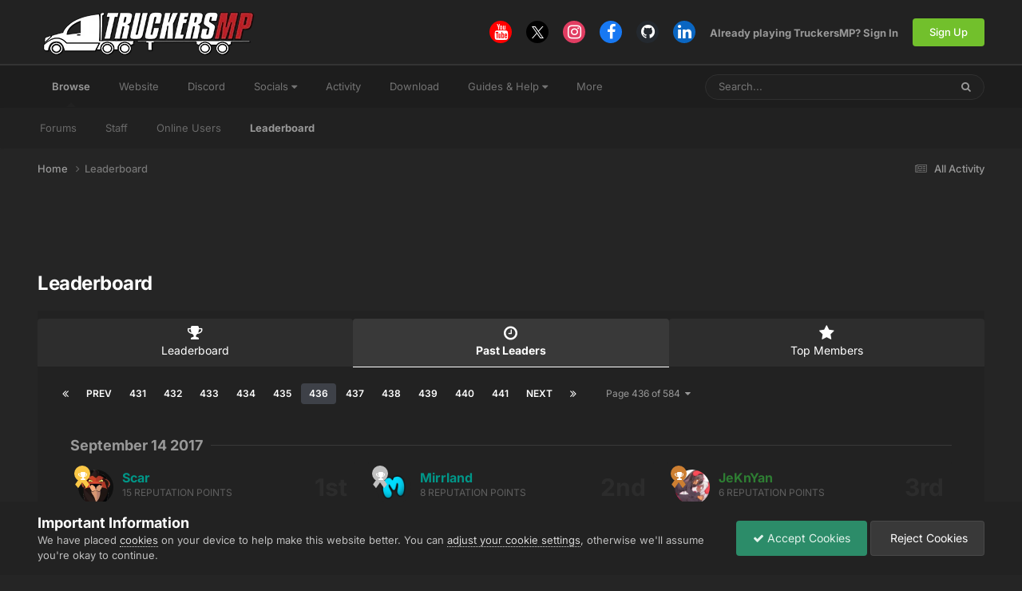

--- FILE ---
content_type: text/html;charset=UTF-8
request_url: https://forum.truckersmp.com/index.php?/pastleaders/&page=436
body_size: 12200
content:
<!DOCTYPE html>
<html lang="en-US" dir="ltr">
	<head>
		<meta charset="utf-8">
        
		<title>Past Leaders - Page 436 - TruckersMP Forum</title>
		
			<script>
  (function(i,s,o,g,r,a,m){i['GoogleAnalyticsObject']=r;i[r]=i[r]||function(){
  (i[r].q=i[r].q||[]).push(arguments)},i[r].l=1*new Date();a=s.createElement(o),
  m=s.getElementsByTagName(o)[0];a.async=1;a.src=g;m.parentNode.insertBefore(a,m)
  })(window,document,'script','//www.google-analytics.com/analytics.js','ga');

  ga('create', 'UA-64357218-4', 'auto');
  ga('send', 'pageview');

</script>
		
		
		
		

	<meta name="viewport" content="width=device-width, initial-scale=1">


	
	
		<meta property="og:image" content="https://forum.truckersmp.com/uploads/monthly_2020_02/tmp_og.png.5f23549d6c09ecce7b5d75c61ff8c161.png">
	


	<meta name="twitter:card" content="summary_large_image" />


	
		<meta name="twitter:site" content="@truckersmp" />
	



	
		
			
				<meta property="og:site_name" content="TruckersMP Forum">
			
		
	

	
		
			
				<meta property="og:locale" content="en_US">
			
		
	


	
		<link rel="canonical" href="https://forum.truckersmp.com/index.php?/pastleaders/" />
	

	
		<link rel="first" href="https://forum.truckersmp.com/index.php?/pastleaders/" />
	

	
		<link rel="prev" href="https://forum.truckersmp.com/index.php?/pastleaders/&amp;page=435" />
	

	
		<link rel="next" href="https://forum.truckersmp.com/index.php?/pastleaders/&amp;page=437" />
	

	
		<link rel="last" href="https://forum.truckersmp.com/index.php?/pastleaders/&amp;page=584" />
	





<link rel="manifest" href="https://forum.truckersmp.com/index.php?/manifest.webmanifest/">
<meta name="msapplication-config" content="https://forum.truckersmp.com/index.php?/browserconfig.xml/">
<meta name="msapplication-starturl" content="/">
<meta name="application-name" content="TruckersMP">
<meta name="apple-mobile-web-app-title" content="TruckersMP">

	<meta name="theme-color" content="#222222">


	<meta name="msapplication-TileColor" content="#212121">


	<link rel="mask-icon" href="https://forum.truckersmp.com/uploads/monthly_2020_02/safari-pinned-tab_svg.1d0f08df44406dbf932292e6ec82939f?v=1710429509" color="#222222">




	

	
		
			<link rel="icon" sizes="36x36" href="https://forum.truckersmp.com/uploads/monthly_2020_10/android-chrome-36x36.png?v=1710429509">
		
	

	
		
			<link rel="icon" sizes="48x48" href="https://forum.truckersmp.com/uploads/monthly_2020_10/android-chrome-48x48.png?v=1710429509">
		
	

	
		
			<link rel="icon" sizes="72x72" href="https://forum.truckersmp.com/uploads/monthly_2020_10/android-chrome-72x72.png?v=1710429509">
		
	

	
		
			<link rel="icon" sizes="96x96" href="https://forum.truckersmp.com/uploads/monthly_2020_10/android-chrome-96x96.png?v=1710429509">
		
	

	
		
			<link rel="icon" sizes="144x144" href="https://forum.truckersmp.com/uploads/monthly_2020_10/android-chrome-144x144.png?v=1710429509">
		
	

	
		
			<link rel="icon" sizes="192x192" href="https://forum.truckersmp.com/uploads/monthly_2020_10/android-chrome-192x192.png?v=1710429509">
		
	

	
		
			<link rel="icon" sizes="256x256" href="https://forum.truckersmp.com/uploads/monthly_2020_10/android-chrome-256x256.png?v=1710429509">
		
	

	
		
			<link rel="icon" sizes="384x384" href="https://forum.truckersmp.com/uploads/monthly_2020_10/android-chrome-384x384.png?v=1710429509">
		
	

	
		
			<link rel="icon" sizes="512x512" href="https://forum.truckersmp.com/uploads/monthly_2020_10/android-chrome-512x512.png?v=1710429509">
		
	

	
		
			<meta name="msapplication-square70x70logo" content="https://forum.truckersmp.com/uploads/monthly_2020_10/msapplication-square70x70logo.png?v=1710429509"/>
		
	

	
		
			<meta name="msapplication-TileImage" content="https://forum.truckersmp.com/uploads/monthly_2020_10/msapplication-TileImage.png?v=1710429509"/>
		
	

	
		
			<meta name="msapplication-square150x150logo" content="https://forum.truckersmp.com/uploads/monthly_2020_10/msapplication-square150x150logo.png?v=1710429509"/>
		
	

	
		
			<meta name="msapplication-wide310x150logo" content="https://forum.truckersmp.com/uploads/monthly_2020_10/msapplication-wide310x150logo.png?v=1710429509"/>
		
	

	
		
			<meta name="msapplication-square310x310logo" content="https://forum.truckersmp.com/uploads/monthly_2020_10/msapplication-square310x310logo.png?v=1710429509"/>
		
	

	
		
			
				<link rel="apple-touch-icon" href="https://forum.truckersmp.com/uploads/monthly_2020_10/apple-touch-icon-57x57.png?v=1710429509">
			
		
	

	
		
			
				<link rel="apple-touch-icon" sizes="60x60" href="https://forum.truckersmp.com/uploads/monthly_2020_10/apple-touch-icon-60x60.png?v=1710429509">
			
		
	

	
		
			
				<link rel="apple-touch-icon" sizes="72x72" href="https://forum.truckersmp.com/uploads/monthly_2020_10/apple-touch-icon-72x72.png?v=1710429509">
			
		
	

	
		
			
				<link rel="apple-touch-icon" sizes="76x76" href="https://forum.truckersmp.com/uploads/monthly_2020_10/apple-touch-icon-76x76.png?v=1710429509">
			
		
	

	
		
			
				<link rel="apple-touch-icon" sizes="114x114" href="https://forum.truckersmp.com/uploads/monthly_2020_10/apple-touch-icon-114x114.png?v=1710429509">
			
		
	

	
		
			
				<link rel="apple-touch-icon" sizes="120x120" href="https://forum.truckersmp.com/uploads/monthly_2020_10/apple-touch-icon-120x120.png?v=1710429509">
			
		
	

	
		
			
				<link rel="apple-touch-icon" sizes="144x144" href="https://forum.truckersmp.com/uploads/monthly_2020_10/apple-touch-icon-144x144.png?v=1710429509">
			
		
	

	
		
			
				<link rel="apple-touch-icon" sizes="152x152" href="https://forum.truckersmp.com/uploads/monthly_2020_10/apple-touch-icon-152x152.png?v=1710429509">
			
		
	

	
		
			
				<link rel="apple-touch-icon" sizes="180x180" href="https://forum.truckersmp.com/uploads/monthly_2020_10/apple-touch-icon-180x180.png?v=1710429509">
			
		
	





<link rel="preload" href="//forum.truckersmp.com/applications/core/interface/font/fontawesome-webfont.woff2?v=4.7.0" as="font" crossorigin="anonymous">
		


	
	
	
		<style type="text/css">@font-face {font-family:Inter;font-style:normal;font-weight:300;src:url(/cf-fonts/v/inter/5.0.16/greek/wght/normal.woff2);unicode-range:U+0370-03FF;font-display:swap;}@font-face {font-family:Inter;font-style:normal;font-weight:300;src:url(/cf-fonts/v/inter/5.0.16/greek-ext/wght/normal.woff2);unicode-range:U+1F00-1FFF;font-display:swap;}@font-face {font-family:Inter;font-style:normal;font-weight:300;src:url(/cf-fonts/v/inter/5.0.16/vietnamese/wght/normal.woff2);unicode-range:U+0102-0103,U+0110-0111,U+0128-0129,U+0168-0169,U+01A0-01A1,U+01AF-01B0,U+0300-0301,U+0303-0304,U+0308-0309,U+0323,U+0329,U+1EA0-1EF9,U+20AB;font-display:swap;}@font-face {font-family:Inter;font-style:normal;font-weight:300;src:url(/cf-fonts/v/inter/5.0.16/latin-ext/wght/normal.woff2);unicode-range:U+0100-02AF,U+0304,U+0308,U+0329,U+1E00-1E9F,U+1EF2-1EFF,U+2020,U+20A0-20AB,U+20AD-20CF,U+2113,U+2C60-2C7F,U+A720-A7FF;font-display:swap;}@font-face {font-family:Inter;font-style:normal;font-weight:300;src:url(/cf-fonts/v/inter/5.0.16/cyrillic/wght/normal.woff2);unicode-range:U+0301,U+0400-045F,U+0490-0491,U+04B0-04B1,U+2116;font-display:swap;}@font-face {font-family:Inter;font-style:normal;font-weight:300;src:url(/cf-fonts/v/inter/5.0.16/cyrillic-ext/wght/normal.woff2);unicode-range:U+0460-052F,U+1C80-1C88,U+20B4,U+2DE0-2DFF,U+A640-A69F,U+FE2E-FE2F;font-display:swap;}@font-face {font-family:Inter;font-style:normal;font-weight:300;src:url(/cf-fonts/v/inter/5.0.16/latin/wght/normal.woff2);unicode-range:U+0000-00FF,U+0131,U+0152-0153,U+02BB-02BC,U+02C6,U+02DA,U+02DC,U+0304,U+0308,U+0329,U+2000-206F,U+2074,U+20AC,U+2122,U+2191,U+2193,U+2212,U+2215,U+FEFF,U+FFFD;font-display:swap;}@font-face {font-family:Inter;font-style:normal;font-weight:400;src:url(/cf-fonts/v/inter/5.0.16/latin-ext/wght/normal.woff2);unicode-range:U+0100-02AF,U+0304,U+0308,U+0329,U+1E00-1E9F,U+1EF2-1EFF,U+2020,U+20A0-20AB,U+20AD-20CF,U+2113,U+2C60-2C7F,U+A720-A7FF;font-display:swap;}@font-face {font-family:Inter;font-style:normal;font-weight:400;src:url(/cf-fonts/v/inter/5.0.16/greek-ext/wght/normal.woff2);unicode-range:U+1F00-1FFF;font-display:swap;}@font-face {font-family:Inter;font-style:normal;font-weight:400;src:url(/cf-fonts/v/inter/5.0.16/vietnamese/wght/normal.woff2);unicode-range:U+0102-0103,U+0110-0111,U+0128-0129,U+0168-0169,U+01A0-01A1,U+01AF-01B0,U+0300-0301,U+0303-0304,U+0308-0309,U+0323,U+0329,U+1EA0-1EF9,U+20AB;font-display:swap;}@font-face {font-family:Inter;font-style:normal;font-weight:400;src:url(/cf-fonts/v/inter/5.0.16/cyrillic/wght/normal.woff2);unicode-range:U+0301,U+0400-045F,U+0490-0491,U+04B0-04B1,U+2116;font-display:swap;}@font-face {font-family:Inter;font-style:normal;font-weight:400;src:url(/cf-fonts/v/inter/5.0.16/latin/wght/normal.woff2);unicode-range:U+0000-00FF,U+0131,U+0152-0153,U+02BB-02BC,U+02C6,U+02DA,U+02DC,U+0304,U+0308,U+0329,U+2000-206F,U+2074,U+20AC,U+2122,U+2191,U+2193,U+2212,U+2215,U+FEFF,U+FFFD;font-display:swap;}@font-face {font-family:Inter;font-style:normal;font-weight:400;src:url(/cf-fonts/v/inter/5.0.16/cyrillic-ext/wght/normal.woff2);unicode-range:U+0460-052F,U+1C80-1C88,U+20B4,U+2DE0-2DFF,U+A640-A69F,U+FE2E-FE2F;font-display:swap;}@font-face {font-family:Inter;font-style:normal;font-weight:400;src:url(/cf-fonts/v/inter/5.0.16/greek/wght/normal.woff2);unicode-range:U+0370-03FF;font-display:swap;}@font-face {font-family:Inter;font-style:normal;font-weight:500;src:url(/cf-fonts/v/inter/5.0.16/latin-ext/wght/normal.woff2);unicode-range:U+0100-02AF,U+0304,U+0308,U+0329,U+1E00-1E9F,U+1EF2-1EFF,U+2020,U+20A0-20AB,U+20AD-20CF,U+2113,U+2C60-2C7F,U+A720-A7FF;font-display:swap;}@font-face {font-family:Inter;font-style:normal;font-weight:500;src:url(/cf-fonts/v/inter/5.0.16/latin/wght/normal.woff2);unicode-range:U+0000-00FF,U+0131,U+0152-0153,U+02BB-02BC,U+02C6,U+02DA,U+02DC,U+0304,U+0308,U+0329,U+2000-206F,U+2074,U+20AC,U+2122,U+2191,U+2193,U+2212,U+2215,U+FEFF,U+FFFD;font-display:swap;}@font-face {font-family:Inter;font-style:normal;font-weight:500;src:url(/cf-fonts/v/inter/5.0.16/cyrillic-ext/wght/normal.woff2);unicode-range:U+0460-052F,U+1C80-1C88,U+20B4,U+2DE0-2DFF,U+A640-A69F,U+FE2E-FE2F;font-display:swap;}@font-face {font-family:Inter;font-style:normal;font-weight:500;src:url(/cf-fonts/v/inter/5.0.16/vietnamese/wght/normal.woff2);unicode-range:U+0102-0103,U+0110-0111,U+0128-0129,U+0168-0169,U+01A0-01A1,U+01AF-01B0,U+0300-0301,U+0303-0304,U+0308-0309,U+0323,U+0329,U+1EA0-1EF9,U+20AB;font-display:swap;}@font-face {font-family:Inter;font-style:normal;font-weight:500;src:url(/cf-fonts/v/inter/5.0.16/greek-ext/wght/normal.woff2);unicode-range:U+1F00-1FFF;font-display:swap;}@font-face {font-family:Inter;font-style:normal;font-weight:500;src:url(/cf-fonts/v/inter/5.0.16/cyrillic/wght/normal.woff2);unicode-range:U+0301,U+0400-045F,U+0490-0491,U+04B0-04B1,U+2116;font-display:swap;}@font-face {font-family:Inter;font-style:normal;font-weight:500;src:url(/cf-fonts/v/inter/5.0.16/greek/wght/normal.woff2);unicode-range:U+0370-03FF;font-display:swap;}@font-face {font-family:Inter;font-style:normal;font-weight:600;src:url(/cf-fonts/v/inter/5.0.16/latin/wght/normal.woff2);unicode-range:U+0000-00FF,U+0131,U+0152-0153,U+02BB-02BC,U+02C6,U+02DA,U+02DC,U+0304,U+0308,U+0329,U+2000-206F,U+2074,U+20AC,U+2122,U+2191,U+2193,U+2212,U+2215,U+FEFF,U+FFFD;font-display:swap;}@font-face {font-family:Inter;font-style:normal;font-weight:600;src:url(/cf-fonts/v/inter/5.0.16/latin-ext/wght/normal.woff2);unicode-range:U+0100-02AF,U+0304,U+0308,U+0329,U+1E00-1E9F,U+1EF2-1EFF,U+2020,U+20A0-20AB,U+20AD-20CF,U+2113,U+2C60-2C7F,U+A720-A7FF;font-display:swap;}@font-face {font-family:Inter;font-style:normal;font-weight:600;src:url(/cf-fonts/v/inter/5.0.16/vietnamese/wght/normal.woff2);unicode-range:U+0102-0103,U+0110-0111,U+0128-0129,U+0168-0169,U+01A0-01A1,U+01AF-01B0,U+0300-0301,U+0303-0304,U+0308-0309,U+0323,U+0329,U+1EA0-1EF9,U+20AB;font-display:swap;}@font-face {font-family:Inter;font-style:normal;font-weight:600;src:url(/cf-fonts/v/inter/5.0.16/cyrillic-ext/wght/normal.woff2);unicode-range:U+0460-052F,U+1C80-1C88,U+20B4,U+2DE0-2DFF,U+A640-A69F,U+FE2E-FE2F;font-display:swap;}@font-face {font-family:Inter;font-style:normal;font-weight:600;src:url(/cf-fonts/v/inter/5.0.16/greek/wght/normal.woff2);unicode-range:U+0370-03FF;font-display:swap;}@font-face {font-family:Inter;font-style:normal;font-weight:600;src:url(/cf-fonts/v/inter/5.0.16/cyrillic/wght/normal.woff2);unicode-range:U+0301,U+0400-045F,U+0490-0491,U+04B0-04B1,U+2116;font-display:swap;}@font-face {font-family:Inter;font-style:normal;font-weight:600;src:url(/cf-fonts/v/inter/5.0.16/greek-ext/wght/normal.woff2);unicode-range:U+1F00-1FFF;font-display:swap;}@font-face {font-family:Inter;font-style:normal;font-weight:700;src:url(/cf-fonts/v/inter/5.0.16/cyrillic-ext/wght/normal.woff2);unicode-range:U+0460-052F,U+1C80-1C88,U+20B4,U+2DE0-2DFF,U+A640-A69F,U+FE2E-FE2F;font-display:swap;}@font-face {font-family:Inter;font-style:normal;font-weight:700;src:url(/cf-fonts/v/inter/5.0.16/vietnamese/wght/normal.woff2);unicode-range:U+0102-0103,U+0110-0111,U+0128-0129,U+0168-0169,U+01A0-01A1,U+01AF-01B0,U+0300-0301,U+0303-0304,U+0308-0309,U+0323,U+0329,U+1EA0-1EF9,U+20AB;font-display:swap;}@font-face {font-family:Inter;font-style:normal;font-weight:700;src:url(/cf-fonts/v/inter/5.0.16/latin-ext/wght/normal.woff2);unicode-range:U+0100-02AF,U+0304,U+0308,U+0329,U+1E00-1E9F,U+1EF2-1EFF,U+2020,U+20A0-20AB,U+20AD-20CF,U+2113,U+2C60-2C7F,U+A720-A7FF;font-display:swap;}@font-face {font-family:Inter;font-style:normal;font-weight:700;src:url(/cf-fonts/v/inter/5.0.16/latin/wght/normal.woff2);unicode-range:U+0000-00FF,U+0131,U+0152-0153,U+02BB-02BC,U+02C6,U+02DA,U+02DC,U+0304,U+0308,U+0329,U+2000-206F,U+2074,U+20AC,U+2122,U+2191,U+2193,U+2212,U+2215,U+FEFF,U+FFFD;font-display:swap;}@font-face {font-family:Inter;font-style:normal;font-weight:700;src:url(/cf-fonts/v/inter/5.0.16/cyrillic/wght/normal.woff2);unicode-range:U+0301,U+0400-045F,U+0490-0491,U+04B0-04B1,U+2116;font-display:swap;}@font-face {font-family:Inter;font-style:normal;font-weight:700;src:url(/cf-fonts/v/inter/5.0.16/greek-ext/wght/normal.woff2);unicode-range:U+1F00-1FFF;font-display:swap;}@font-face {font-family:Inter;font-style:normal;font-weight:700;src:url(/cf-fonts/v/inter/5.0.16/greek/wght/normal.woff2);unicode-range:U+0370-03FF;font-display:swap;}</style>
	



	<link rel='stylesheet' href='https://forum.truckersmp.com/uploads/css_built_20/341e4a57816af3ba440d891ca87450ff_framework.css?v=b308090c851747904448' media='all'>

	<link rel='stylesheet' href='https://forum.truckersmp.com/uploads/css_built_20/05e81b71abe4f22d6eb8d1a929494829_responsive.css?v=b308090c851747904448' media='all'>

	<link rel='stylesheet' href='https://forum.truckersmp.com/uploads/css_built_20/90eb5adf50a8c640f633d47fd7eb1778_core.css?v=b308090c851747904448' media='all'>

	<link rel='stylesheet' href='https://forum.truckersmp.com/uploads/css_built_20/5a0da001ccc2200dc5625c3f3934497d_core_responsive.css?v=b308090c851747904448' media='all'>

	<link rel='stylesheet' href='https://forum.truckersmp.com/uploads/css_built_20/802f8406e60523fd5b2af0bb4d7ccf04_search.css?v=b308090c851747904448' media='all'>

	<link rel='stylesheet' href='https://forum.truckersmp.com/uploads/css_built_20/9be4fe0d9dd3ee2160f368f53374cd3f_leaderboard.css?v=b308090c851747904448' media='all'>

	<link rel='stylesheet' href='https://forum.truckersmp.com/uploads/css_built_20/ae8d39c59d6f1b4d32a059629f12aaf5_search_responsive.css?v=b308090c851747904448' media='all'>

	<link rel='stylesheet' href='https://forum.truckersmp.com/uploads/css_built_20/0b28e090c0587a7810b26cd40442b1a5_leaderboard_responsive.css?v=b308090c851747904448' media='all'>





<link rel='stylesheet' href='https://forum.truckersmp.com/uploads/css_built_20/258adbb6e4f3e83cd3b355f84e3fa002_custom.css?v=b308090c851747904448' media='all'>




		
		

	
	<link rel='shortcut icon' href='https://forum.truckersmp.com/uploads/monthly_2020_02/favicon.png' type="image/png">

	</head>
	<body class='ipsApp ipsApp_front ipsJS_none ipsClearfix' data-controller='core.front.core.app' data-message="" data-pageApp='core' data-pageLocation='front' data-pageModule='discover' data-pageController='popular'   >
		
        

        

		<a href='#ipsLayout_mainArea' class='ipsHide' title='Go to main content on this page' accesskey='m'>Jump to content</a>
		





		<div id='ipsLayout_header' class='ipsClearfix'>
			<header>
				<div class='ipsLayout_container'>
					


<a href='https://forum.truckersmp.com/' id='elLogo' accesskey='1'><img src="https://forum.truckersmp.com/uploads/monthly_2020_10/1797472539_TMP.png.e59ae11c070d542b6b8fbc069f21ed5d1.png.1a4e33e9deaef13e95ff2c2d1e4d9f4a.png" alt='TruckersMP Forum'></a>

					
						

	<ul id='elUserNav' class='ipsList_inline cSignedOut ipsResponsive_showDesktop'>
		

	
		<li class='cUserNav_icon'>
			<a href='https://www.youtube.com/c/TruckersMPOfficial' target='_blank' class='cShareLink cShareLink_youtube' rel='noopener noreferrer'><i class='fa fa-youtube'></i></a>
        </li>
	
		<li class='cUserNav_icon'>
			<a href='https://x.com/truckersmp' target='_blank' class='cShareLink cShareLink_x' rel='noopener noreferrer'><i class='fa fa-x'></i></a>
        </li>
	
		<li class='cUserNav_icon'>
			<a href='https://www.instagram.com/truckersmp.official/' target='_blank' class='cShareLink cShareLink_instagram' rel='noopener noreferrer'><i class='fa fa-instagram'></i></a>
        </li>
	
		<li class='cUserNav_icon'>
			<a href='https://facebook.com/truckersmpofficial' target='_blank' class='cShareLink cShareLink_facebook' rel='noopener noreferrer'><i class='fa fa-facebook'></i></a>
        </li>
	
		<li class='cUserNav_icon'>
			<a href='https://github.com/TruckersMP' target='_blank' class='cShareLink cShareLink_github' rel='noopener noreferrer'><i class='fa fa-github'></i></a>
        </li>
	
		<li class='cUserNav_icon'>
			<a href='https://linkedin.com/company/truckersmp' target='_blank' class='cShareLink cShareLink_linkedin' rel='noopener noreferrer'><i class='fa fa-linkedin'></i></a>
        </li>
	

        
		
        
        
            
            <li id='elSignInLink'>
                <a href='https://forum.truckersmp.com/index.php?/login/' id='elUserSignIn'>
                    Already playing TruckersMP? Sign In
                </a>
            </li>
            
        
		
			<li>
				
					<a href='https://truckersmp.com/auth/register' target="_blank" rel="noopener" class='ipsButton ipsButton_normal ipsButton_primary'>Sign Up</a>
				
			</li>
		
	</ul>

						
<ul class='ipsMobileHamburger ipsList_reset ipsResponsive_hideDesktop'>
	<li data-ipsDrawer data-ipsDrawer-drawerElem='#elMobileDrawer'>
		<a href='#' >
			
			
				
			
			
			
			<i class='fa fa-navicon'></i>
		</a>
	</li>
</ul>
					
				</div>
			</header>
			

	<nav data-controller='core.front.core.navBar' class=' ipsResponsive_showDesktop'>
		<div class='ipsNavBar_primary ipsLayout_container '>
			<ul data-role="primaryNavBar" class='ipsClearfix'>
				


	
		
		
			
		
		<li class='ipsNavBar_active' data-active id='elNavSecondary_1' data-role="navBarItem" data-navApp="core" data-navExt="CustomItem">
			
			
				<a href="https://forum.truckersmp.com/index.php"  data-navItem-id="1" data-navDefault>
					Browse<span class='ipsNavBar_active__identifier'></span>
				</a>
			
			
				<ul class='ipsNavBar_secondary ' data-role='secondaryNavBar'>
					


	
		
		
		<li  id='elNavSecondary_8' data-role="navBarItem" data-navApp="forums" data-navExt="Forums">
			
			
				<a href="https://forum.truckersmp.com/index.php"  data-navItem-id="8" >
					Forums<span class='ipsNavBar_active__identifier'></span>
				</a>
			
			
		</li>
	
	

	
		
		
		<li  id='elNavSecondary_10' data-role="navBarItem" data-navApp="core" data-navExt="StaffDirectory">
			
			
				<a href="https://forum.truckersmp.com/index.php?/staff/"  data-navItem-id="10" >
					Staff<span class='ipsNavBar_active__identifier'></span>
				</a>
			
			
		</li>
	
	

	
		
		
		<li  id='elNavSecondary_11' data-role="navBarItem" data-navApp="core" data-navExt="OnlineUsers">
			
			
				<a href="https://forum.truckersmp.com/index.php?/online/"  data-navItem-id="11" >
					Online Users<span class='ipsNavBar_active__identifier'></span>
				</a>
			
			
		</li>
	
	

	
		
		
			
		
		<li class='ipsNavBar_active' data-active id='elNavSecondary_48' data-role="navBarItem" data-navApp="core" data-navExt="Leaderboard">
			
			
				<a href="https://forum.truckersmp.com/index.php?/leaderboard/"  data-navItem-id="48" data-navDefault>
					Leaderboard<span class='ipsNavBar_active__identifier'></span>
				</a>
			
			
		</li>
	
	

					<li class='ipsHide' id='elNavigationMore_1' data-role='navMore'>
						<a href='#' data-ipsMenu data-ipsMenu-appendTo='#elNavigationMore_1' id='elNavigationMore_1_dropdown'>More <i class='fa fa-caret-down'></i></a>
						<ul class='ipsHide ipsMenu ipsMenu_auto' id='elNavigationMore_1_dropdown_menu' data-role='moreDropdown'></ul>
					</li>
				</ul>
			
		</li>
	
	

	
		
		
		<li  id='elNavSecondary_12' data-role="navBarItem" data-navApp="core" data-navExt="CustomItem">
			
			
				<a href="https://truckersmp.com/"  data-navItem-id="12" >
					Website<span class='ipsNavBar_active__identifier'></span>
				</a>
			
			
		</li>
	
	

	
		
		
		<li  id='elNavSecondary_39' data-role="navBarItem" data-navApp="core" data-navExt="CustomItem">
			
			
				<a href="https://discord.gg/truckersmp"  data-navItem-id="39" >
					Discord<span class='ipsNavBar_active__identifier'></span>
				</a>
			
			
		</li>
	
	

	
		
		
		<li  id='elNavSecondary_40' data-role="navBarItem" data-navApp="core" data-navExt="Menu">
			
			
				<a href="#" id="elNavigation_40" data-ipsMenu data-ipsMenu-appendTo='#elNavSecondary_40' data-ipsMenu-activeClass='ipsNavActive_menu' data-navItem-id="40" >
					Socials <i class="fa fa-caret-down"></i><span class='ipsNavBar_active__identifier'></span>
				</a>
				<ul id="elNavigation_40_menu" class="ipsMenu ipsMenu_auto ipsHide">
					

	
		
			<li class='ipsMenu_item' >
				<a href='https://www.facebook.com/truckersmpofficial/' target='_blank' rel="noopener">
					Facebook
				</a>
			</li>
		
	

	
		
			<li class='ipsMenu_item' >
				<a href='https://www.instagram.com/truckersmp.official' target='_blank' rel="noopener">
					Instagram
				</a>
			</li>
		
	

	
		
			<li class='ipsMenu_item' >
				<a href='https://twitter.com/TruckersMP' target='_blank' rel="noopener">
					Twitter
				</a>
			</li>
		
	

	
		
			<li class='ipsMenu_item' >
				<a href='https://www.twitch.tv/truckersmp_official' target='_blank' rel="noopener">
					Twitch
				</a>
			</li>
		
	

	
		
			<li class='ipsMenu_item' >
				<a href='https://www.youtube.com/c/TruckersMPOfficial' target='_blank' rel="noopener">
					YouTube
				</a>
			</li>
		
	

	
		
			<li class='ipsMenu_item' >
				<a href='https://www.tiktok.com/@truckersmp_official' target='_blank' rel="noopener">
					TikTok
				</a>
			</li>
		
	

				</ul>
			
			
		</li>
	
	

	
		
		
		<li  id='elNavSecondary_2' data-role="navBarItem" data-navApp="core" data-navExt="CustomItem">
			
			
				<a href="https://forum.truckersmp.com/index.php?/discover/"  data-navItem-id="2" >
					Activity<span class='ipsNavBar_active__identifier'></span>
				</a>
			
			
				<ul class='ipsNavBar_secondary ipsHide' data-role='secondaryNavBar'>
					


	
		
		
		<li  id='elNavSecondary_3' data-role="navBarItem" data-navApp="core" data-navExt="AllActivity">
			
			
				<a href="https://forum.truckersmp.com/index.php?/discover/"  data-navItem-id="3" >
					All Activity<span class='ipsNavBar_active__identifier'></span>
				</a>
			
			
		</li>
	
	

	
		
		
		<li  id='elNavSecondary_4' data-role="navBarItem" data-navApp="core" data-navExt="YourActivityStreams">
			
			
				<a href="#" id="elNavigation_4" data-ipsMenu data-ipsMenu-appendTo='#elNavSecondary_2' data-ipsMenu-activeClass='ipsNavActive_menu' data-navItem-id="4" >
					My Activity Streams <i class="fa fa-caret-down"></i><span class='ipsNavBar_active__identifier'></span>
				</a>
				<ul id="elNavigation_4_menu" class="ipsMenu ipsMenu_auto ipsHide">
					

	
		
			<li class='ipsMenu_item' data-streamid='111'>
				<a href='https://forum.truckersmp.com/index.php?/discover/111/' >
					Staff Changes
				</a>
			</li>
		
	

				</ul>
			
			
		</li>
	
	

	
		
		
		<li  id='elNavSecondary_5' data-role="navBarItem" data-navApp="core" data-navExt="YourActivityStreamsItem">
			
			
				<a href="https://forum.truckersmp.com/index.php?/discover/unread/"  data-navItem-id="5" >
					Unread Content<span class='ipsNavBar_active__identifier'></span>
				</a>
			
			
		</li>
	
	

	
		
		
		<li  id='elNavSecondary_6' data-role="navBarItem" data-navApp="core" data-navExt="YourActivityStreamsItem">
			
			
				<a href="https://forum.truckersmp.com/index.php?/discover/content-started/"  data-navItem-id="6" >
					Content I Started<span class='ipsNavBar_active__identifier'></span>
				</a>
			
			
		</li>
	
	

	
		
		
		<li  id='elNavSecondary_7' data-role="navBarItem" data-navApp="core" data-navExt="Search">
			
			
				<a href="https://forum.truckersmp.com/index.php?/search/"  data-navItem-id="7" >
					Search<span class='ipsNavBar_active__identifier'></span>
				</a>
			
			
		</li>
	
	

					<li class='ipsHide' id='elNavigationMore_2' data-role='navMore'>
						<a href='#' data-ipsMenu data-ipsMenu-appendTo='#elNavigationMore_2' id='elNavigationMore_2_dropdown'>More <i class='fa fa-caret-down'></i></a>
						<ul class='ipsHide ipsMenu ipsMenu_auto' id='elNavigationMore_2_dropdown_menu' data-role='moreDropdown'></ul>
					</li>
				</ul>
			
		</li>
	
	

	
		
		
		<li  id='elNavSecondary_13' data-role="navBarItem" data-navApp="core" data-navExt="CustomItem">
			
			
				<a href="https://truckersmp.com/download" target='_blank' rel="noopener" data-navItem-id="13">
					Download<span class='ipsNavBar_active__identifier'></span>
				</a>
			
			
		</li>
	
	

	
		
		
		<li  id='elNavSecondary_14' data-role="navBarItem" data-navApp="core" data-navExt="Menu">
			
			
				<a href="#" id="elNavigation_14" data-ipsMenu data-ipsMenu-appendTo='#elNavSecondary_14' data-ipsMenu-activeClass='ipsNavActive_menu' data-navItem-id="14" >
					Guides & Help <i class="fa fa-caret-down"></i><span class='ipsNavBar_active__identifier'></span>
				</a>
				<ul id="elNavigation_14_menu" class="ipsMenu ipsMenu_auto ipsHide">
					

	
		
			<li class='ipsMenu_item' >
				<a href='https://truckersmp.com/knowledge-base/' >
					Knowledge Base
				</a>
			</li>
		
	

	
		
			<li class='ipsMenu_item' >
				<a href='https://truckersmp.com/support' >
					Support System
				</a>
			</li>
		
	

	
		
			<li class='ipsMenu_item' >
				<a href='https://forum.truckersmp.com/index.php?/topic/39652-user-feedback-contacting-upper-staff/' >
					Feedback
				</a>
			</li>
		
	

	
		
			
			<li id='elNavigation_b976c85c68e09514da96bb563eeb8e2a' class='ipsMenu_item ipsMenu_subItems'>
				<a href='#'>
					Other Help
				</a>
				<ul id='elNavigation_b976c85c68e09514da96bb563eeb8e2a_menu' class='ipsMenu ipsMenu_auto ipsHide'>
					

	
		
			<li class='ipsMenu_item' >
				<a href='https://forum.truckersmp.com/index.php?/forum/142-solutions/' >
					Solutions
				</a>
			</li>
		
	

	
		
			<li class='ipsMenu_item' >
				<a href='https://forum.truckersmp.com/index.php?/forum/111-guides/' >
					Guides
				</a>
			</li>
		
	

				</ul>
			</li>
		
	

				</ul>
			
			
		</li>
	
	

	
		
		
		<li  id='elNavSecondary_15' data-role="navBarItem" data-navApp="core" data-navExt="Menu">
			
			
				<a href="#" id="elNavigation_15" data-ipsMenu data-ipsMenu-appendTo='#elNavSecondary_15' data-ipsMenu-activeClass='ipsNavActive_menu' data-navItem-id="15" >
					Information <i class="fa fa-caret-down"></i><span class='ipsNavBar_active__identifier'></span>
				</a>
				<ul id="elNavigation_15_menu" class="ipsMenu ipsMenu_auto ipsHide">
					

	
		
			<li class='ipsMenu_item' >
				<a href='https://truckersmp.com/blog' >
					News
				</a>
			</li>
		
	

	
		
			<li class='ipsMenu_item' >
				<a href='https://truckersmp.com/status' >
					Server Status
				</a>
			</li>
		
	

	
		
			<li class='ipsMenu_item' >
				<a href='https://map.truckersmp.com/' target='_blank' rel="noopener">
					Realtime Map
				</a>
			</li>
		
	

	
		
			<li class='ipsMenu_item' >
				<a href='https://traffic.krashnz.com/' target='_blank' rel="noopener">
					Traffic
				</a>
			</li>
		
	

	
		
			<li class='ipsMenu_item' >
				<a href='https://truckersmp.com/team' >
					Meet the Team
				</a>
			</li>
		
	

	
		
			<li class='ipsMenu_item' >
				<a href='https://truckersmp.com/rules' >
					Rules
				</a>
			</li>
		
	

				</ul>
			
			
		</li>
	
	

				<li class='ipsHide' id='elNavigationMore' data-role='navMore'>
					<a href='#' data-ipsMenu data-ipsMenu-appendTo='#elNavigationMore' id='elNavigationMore_dropdown'>More</a>
					<ul class='ipsNavBar_secondary ipsHide' data-role='secondaryNavBar'>
						<li class='ipsHide' id='elNavigationMore_more' data-role='navMore'>
							<a href='#' data-ipsMenu data-ipsMenu-appendTo='#elNavigationMore_more' id='elNavigationMore_more_dropdown'>More <i class='fa fa-caret-down'></i></a>
							<ul class='ipsHide ipsMenu ipsMenu_auto' id='elNavigationMore_more_dropdown_menu' data-role='moreDropdown'></ul>
						</li>
					</ul>
				</li>
			</ul>
			

	<div id="elSearchWrapper">
		<div id='elSearch' data-controller="core.front.core.quickSearch">
			<form accept-charset='utf-8' action='//forum.truckersmp.com/index.php?/search/&amp;do=quicksearch' method='post'>
                <input type='search' id='elSearchField' placeholder='Search...' name='q' autocomplete='off' aria-label='Search'>
                <details class='cSearchFilter'>
                    <summary class='cSearchFilter__text'></summary>
                    <ul class='cSearchFilter__menu'>
                        
                        <li><label><input type="radio" name="type" value="all"  checked><span class='cSearchFilter__menuText'>Everywhere</span></label></li>
                        
                        
                            <li><label><input type="radio" name="type" value="core_statuses_status"><span class='cSearchFilter__menuText'>Status Updates</span></label></li>
                        
                            <li><label><input type="radio" name="type" value="forums_topic"><span class='cSearchFilter__menuText'>Topics</span></label></li>
                        
                            <li><label><input type="radio" name="type" value="core_members"><span class='cSearchFilter__menuText'>Members</span></label></li>
                        
                    </ul>
                </details>
				<button class='cSearchSubmit' type="submit" aria-label='Search'><i class="fa fa-search"></i></button>
			</form>
		</div>
	</div>

		</div>
	</nav>

			
<ul id='elMobileNav' class='ipsResponsive_hideDesktop' data-controller='core.front.core.mobileNav'>
	
		
			<li id='elMobileBreadcrumb'>
				<a href='https://forum.truckersmp.com/'>
					<span>Home</span>
				</a>
			</li>
		
	
	
	
	<li >
		<a data-action="defaultStream" href='https://forum.truckersmp.com/index.php?/discover/'><i class="fa fa-newspaper-o" aria-hidden="true"></i></a>
	</li>

	

	
		<li class='ipsJS_show'>
			<a href='https://forum.truckersmp.com/index.php?/search/'><i class='fa fa-search'></i></a>
		</li>
	
</ul>
		</div>
		<main id='ipsLayout_body' class='ipsLayout_container'>
			<div id='ipsLayout_contentArea'>
				<div id='ipsLayout_contentWrapper'>
					
<nav class='ipsBreadcrumb ipsBreadcrumb_top ipsFaded_withHover'>
	

	<ul class='ipsList_inline ipsPos_right'>
		
		<li >
			<a data-action="defaultStream" class='ipsType_light '  href='https://forum.truckersmp.com/index.php?/discover/'><i class="fa fa-newspaper-o" aria-hidden="true"></i> <span>All Activity</span></a>
		</li>
		
	</ul>

	<ul data-role="breadcrumbList">
		<li>
			<a title="Home" href='https://forum.truckersmp.com/'>
				<span>Home <i class='fa fa-angle-right'></i></span>
			</a>
		</li>
		
		
			<li>
				
					<a href='https://forum.truckersmp.com/index.php?/pastleaders/'>
						<span>Leaderboard </span>
					</a>
				
			</li>
		
	</ul>
</nav>
					
					<div id='ipsLayout_mainArea'>
						<script async src="//pagead2.googlesyndication.com/pagead/js/adsbygoogle.js"></script>
<!-- elastic_tmp -->
<center>
<ins class="adsbygoogle"
     style="display: block;width: 100%;height: 90px"
     data-ad-client="ca-pub-6357178685558995"
     data-ad-slot="9894874965"></ins>
</center>
<script>
(adsbygoogle = window.adsbygoogle || []).push({});
</script>
						
						
						

	




						

<div class='ipsPageHeader ipsClearfix ipsSpacer_bottom'>
	<h1 class='ipsType_pageTitle'>Leaderboard</h1>
</div>


<div class='ipsTabs ipsTabs_contained ipsTabs_withIcons ipsTabs_large ipsTabs_stretch ipsClearfix ipsResponsive_pull' id='elTabBar' data-ipsTabBar data-ipsTabbar-defaultTab="elTabhistory" data-ipsTabBar-contentArea='#elLeaderboardContent'>
	<a href='#elTabBar' data-action='expandTabs'><i class='fa fa-caret-down'></i></a>
	<ul role='tablist'>
		
		<li role='presentation'>
			
			<a href='https://forum.truckersmp.com/index.php?/leaderboard/' role='tab' id='elTableaderboard' class='ipsType_center ipsTabs_item ' >
				<i class='fa fa-trophy'></i>
				Leaderboard
			</a>
		</li>
		
		<li role='presentation'>
			
			<a href='https://forum.truckersmp.com/index.php?/pastleaders/' role='tab' id='elTabhistory' class='ipsType_center ipsTabs_item ipsTabs_activeItem' aria-selected="true">
				<i class='fa fa-clock-o'></i>
				Past Leaders
			</a>
		</li>
		
		<li role='presentation'>
			
			<a href='https://forum.truckersmp.com/index.php?/topmembers/' role='tab' id='elTabmembers' class='ipsType_center ipsTabs_item ' >
				<i class='fa fa-star'></i>
				Top Members
			</a>
		</li>
		
	</ul>
</div>
<section id='elLeaderboardContent' class="ipsTabs_panels ipsTabs_contained ipsResponsive_pull">
	<div id='ipsTabs_elTabBar_elTabhistory_panel' aria-labelledby='elTabhistory' aria-hidden='false' class='ipsTabs_panel ipsPadding'>
		
<div data-baseurl="https://forum.truckersmp.com/index.php?/pastleaders/&amp;page=436" data-resort='listResort' data-tableID='pastLeaders' data-controller="core.global.core.genericTable">
	<div class="ipsClear ipsClearfix">
		<div data-role="tablePagination" class=' ipsSpacer_bottom'>
			


	
	<ul class='ipsPagination' id='elPagination_faeaa8e2a06ad91c70e0beac938bc979_533549956' data-ipsPagination-seoPagination='false' data-pages='584' data-ipsPagination  data-ipsPagination-pages="584" data-ipsPagination-perPage='21'>
		
			
				<li class='ipsPagination_first'><a href='https://forum.truckersmp.com/index.php?/pastleaders/' rel="first" data-page='1' data-ipsTooltip title='First page'><i class='fa fa-angle-double-left'></i></a></li>
				<li class='ipsPagination_prev'><a href='https://forum.truckersmp.com/index.php?/pastleaders/&amp;page=435' rel="prev" data-page='435' data-ipsTooltip title='Previous page'>Prev</a></li>
				
					<li class='ipsPagination_page'><a href='https://forum.truckersmp.com/index.php?/pastleaders/&amp;page=431' data-page='431'>431</a></li>
				
					<li class='ipsPagination_page'><a href='https://forum.truckersmp.com/index.php?/pastleaders/&amp;page=432' data-page='432'>432</a></li>
				
					<li class='ipsPagination_page'><a href='https://forum.truckersmp.com/index.php?/pastleaders/&amp;page=433' data-page='433'>433</a></li>
				
					<li class='ipsPagination_page'><a href='https://forum.truckersmp.com/index.php?/pastleaders/&amp;page=434' data-page='434'>434</a></li>
				
					<li class='ipsPagination_page'><a href='https://forum.truckersmp.com/index.php?/pastleaders/&amp;page=435' data-page='435'>435</a></li>
				
			
			<li class='ipsPagination_page ipsPagination_active'><a href='https://forum.truckersmp.com/index.php?/pastleaders/&amp;page=436' data-page='436'>436</a></li>
			
				
					<li class='ipsPagination_page'><a href='https://forum.truckersmp.com/index.php?/pastleaders/&amp;page=437' data-page='437'>437</a></li>
				
					<li class='ipsPagination_page'><a href='https://forum.truckersmp.com/index.php?/pastleaders/&amp;page=438' data-page='438'>438</a></li>
				
					<li class='ipsPagination_page'><a href='https://forum.truckersmp.com/index.php?/pastleaders/&amp;page=439' data-page='439'>439</a></li>
				
					<li class='ipsPagination_page'><a href='https://forum.truckersmp.com/index.php?/pastleaders/&amp;page=440' data-page='440'>440</a></li>
				
					<li class='ipsPagination_page'><a href='https://forum.truckersmp.com/index.php?/pastleaders/&amp;page=441' data-page='441'>441</a></li>
				
				<li class='ipsPagination_next'><a href='https://forum.truckersmp.com/index.php?/pastleaders/&amp;page=437' rel="next" data-page='437' data-ipsTooltip title='Next page'>Next</a></li>
				<li class='ipsPagination_last'><a href='https://forum.truckersmp.com/index.php?/pastleaders/&amp;page=584' rel="last" data-page='584' data-ipsTooltip title='Last page'><i class='fa fa-angle-double-right'></i></a></li>
			
			
				<li class='ipsPagination_pageJump'>
					<a href='#' data-ipsMenu data-ipsMenu-closeOnClick='false' data-ipsMenu-appendTo='#elPagination_faeaa8e2a06ad91c70e0beac938bc979_533549956' id='elPagination_faeaa8e2a06ad91c70e0beac938bc979_533549956_jump'>Page 436 of 584 &nbsp;<i class='fa fa-caret-down'></i></a>
					<div class='ipsMenu ipsMenu_narrow ipsPadding ipsHide' id='elPagination_faeaa8e2a06ad91c70e0beac938bc979_533549956_jump_menu'>
						<form accept-charset='utf-8' method='post' action='https://forum.truckersmp.com/index.php?/pastleaders/' data-role="pageJump" data-baseUrl='#'>
							<ul class='ipsForm ipsForm_horizontal'>
								<li class='ipsFieldRow'>
									<input type='number' min='1' max='584' placeholder='Page number' class='ipsField_fullWidth' name='page'>
								</li>
								<li class='ipsFieldRow ipsFieldRow_fullWidth'>
									<input type='submit' class='ipsButton_fullWidth ipsButton ipsButton_verySmall ipsButton_primary' value='Go'>
								</li>
							</ul>
						</form>
					</div>
				</li>
			
		
	</ul>

		</div>
		<ol class='ipsList_reset ipsPad cPastLeaders' data-role="tableRows">
			

	
	
	
		
		
		
			<li class='cPastLeaders_row'>
				<h2 class='cPastLeaders_title ipsType_withHr ipsType_sectionHead'>
					<a href="https://forum.truckersmp.com/index.php?/leaderboard/&amp;custom_date_start=1505390399&amp;custom_date_end=1505390399">September 14 2017</a>
				</h2>
				<div class='cPastLeaders_grid ipsFlex ipsFlex-fw:wrap ipsGap'>
		
			
					<div class='ipsFlex-flex:11'>
						<div class='cPastLeaders_cell' data-position='1st'>
							<span class="ipsLeaderboard_trophy ipsLeaderboard_trophy_1" data-ipsTooltip title="First">
								<i class="fa fa-trophy"></i>
							</span>
							<div class='ipsPhotoPanel ipsPhotoPanel_mini'>
								


	<a href="https://forum.truckersmp.com/index.php?/profile/1181-scar/" rel="nofollow" data-ipsHover data-ipsHover-width="370" data-ipsHover-target="https://forum.truckersmp.com/index.php?/profile/1181-scar/&amp;do=hovercard" class="ipsUserPhoto ipsUserPhoto_mini" title="Go to Scar's profile">
		<img src='https://forum.truckersmp.com/uploads/monthly_2024_03/imported-photo-1181.thumb.png.1746c20dde2437ed7c9af4e3a4ff846a.png' alt='Scar' loading="lazy">
	</a>

								<div>
									<p class='ipsType_reset cPastLeaders_user ipsType_blendLinks ipsTruncate ipsTruncate_line ipsType_bold ipsType_large'>


<span style="color: inherit !important;"><a href="https://forum.truckersmp.com/index.php?/profile/1181-scar/" data-ipshover data-ipshover-width="369" data-ipshover-target="https://forum.truckersmp.com/index.php?/profile/1181-scar/&amp;do=hovercard&amp;referrer=https%253A%252F%252Fforum.truckersmp.com%252Findex.php%253F%252Fpastleaders%252F%2526page%253D436" title="Go to Scar's profile" class="ipsType_break"><span style='font-weight:bold;color:#009687'>Scar</span></a></span></p>
									<p class='ipsType_reset cPastLeaders_rep'>
										
											15 reputation points
										
									</p>
								</div>								
							</div>
						</div>
					</div>
		
		
			
		
		
	
		
		
		
			
					<div class='ipsFlex-flex:11'>
						<div class='cPastLeaders_cell' data-position='2nd'>
							<span class="ipsLeaderboard_trophy ipsLeaderboard_trophy_2" data-ipsTooltip title="Second">
								<i class="fa fa-trophy"></i>
							</span>
							<div class='ipsPhotoPanel ipsPhotoPanel_mini'>
								


	<a href="https://forum.truckersmp.com/index.php?/profile/56025-mirrland/" rel="nofollow" data-ipsHover data-ipsHover-width="370" data-ipsHover-target="https://forum.truckersmp.com/index.php?/profile/56025-mirrland/&amp;do=hovercard" class="ipsUserPhoto ipsUserPhoto_mini" title="Go to Mirrland's profile">
		<img src='https://forum.truckersmp.com/uploads/monthly_2023_08/imported-photo-56025.thumb.png.43deae51322b4582a45eb22fb9c7af9f.png' alt='Mirrland' loading="lazy">
	</a>

								<div>
									<p class='ipsType_reset cPastLeaders_user ipsType_blendLinks ipsTruncate ipsTruncate_line ipsType_bold ipsType_large'>


<span style="color: inherit !important;"><a href="https://forum.truckersmp.com/index.php?/profile/56025-mirrland/" data-ipshover data-ipshover-width="369" data-ipshover-target="https://forum.truckersmp.com/index.php?/profile/56025-mirrland/&amp;do=hovercard&amp;referrer=https%253A%252F%252Fforum.truckersmp.com%252Findex.php%253F%252Fpastleaders%252F%2526page%253D436" title="Go to Mirrland's profile" class="ipsType_break"><span style='font-weight:bold;color:#009688'>Mirrland</span></a></span></p>
									<p class='ipsType_reset cPastLeaders_rep'>
										
											8 reputation points
										
									</p>
								</div>								
							</div>
						</div>
					</div>
		
		
			
		
		
	
		
		
		
			
					<div class='ipsFlex-flex:11'>
						<div class='cPastLeaders_cell' data-position='3rd'>
							<span class="ipsLeaderboard_trophy ipsLeaderboard_trophy_3" data-ipsTooltip title="Third">
								<i class="fa fa-trophy"></i>
							</span>
							<div class='ipsPhotoPanel ipsPhotoPanel_mini'>
								


	<a href="https://forum.truckersmp.com/index.php?/profile/26095-jeknyan/" rel="nofollow" data-ipsHover data-ipsHover-width="370" data-ipsHover-target="https://forum.truckersmp.com/index.php?/profile/26095-jeknyan/&amp;do=hovercard" class="ipsUserPhoto ipsUserPhoto_mini" title="Go to JeKnYan's profile">
		<img src='https://forum.truckersmp.com/uploads/monthly_2023_03/imported-photo-26095.thumb.jpeg.25d560555bc5f53e96108bd93c320539.jpeg' alt='JeKnYan' loading="lazy">
	</a>

								<div>
									<p class='ipsType_reset cPastLeaders_user ipsType_blendLinks ipsTruncate ipsTruncate_line ipsType_bold ipsType_large'>


<span style="color: inherit !important;"><a href="https://forum.truckersmp.com/index.php?/profile/26095-jeknyan/" data-ipshover data-ipshover-width="369" data-ipshover-target="https://forum.truckersmp.com/index.php?/profile/26095-jeknyan/&amp;do=hovercard&amp;referrer=https%253A%252F%252Fforum.truckersmp.com%252Findex.php%253F%252Fpastleaders%252F%2526page%253D436" title="Go to JeKnYan's profile" class="ipsType_break"><span style='color:#2E7D33;font-weight:bold'>JeKnYan</span></a></span></p>
									<p class='ipsType_reset cPastLeaders_rep'>
										
											6 reputation points
										
									</p>
								</div>								
							</div>
						</div>
					</div>
		
		
			
		
		
	
		
		
		
			<li class='cPastLeaders_row'>
				<h2 class='cPastLeaders_title ipsType_withHr ipsType_sectionHead'>
					<a href="https://forum.truckersmp.com/index.php?/leaderboard/&amp;custom_date_start=1505303999&amp;custom_date_end=1505303999">September 13 2017</a>
				</h2>
				<div class='cPastLeaders_grid ipsFlex ipsFlex-fw:wrap ipsGap'>
		
			
					<div class='ipsFlex-flex:11'>
						<div class='cPastLeaders_cell' data-position='1st'>
							<span class="ipsLeaderboard_trophy ipsLeaderboard_trophy_1" data-ipsTooltip title="First">
								<i class="fa fa-trophy"></i>
							</span>
							<div class='ipsPhotoPanel ipsPhotoPanel_mini'>
								


	<a href="https://forum.truckersmp.com/index.php?/profile/1190-firestarter93/" rel="nofollow" data-ipsHover data-ipsHover-width="370" data-ipsHover-target="https://forum.truckersmp.com/index.php?/profile/1190-firestarter93/&amp;do=hovercard" class="ipsUserPhoto ipsUserPhoto_mini" title="Go to FirestarteR93's profile">
		<img src='https://forum.truckersmp.com/uploads/monthly_2022_09/imported-photo-1190.thumb.jpeg.10779638d93c799eedd9970245e891d9.jpeg' alt='FirestarteR93' loading="lazy">
	</a>

								<div>
									<p class='ipsType_reset cPastLeaders_user ipsType_blendLinks ipsTruncate ipsTruncate_line ipsType_bold ipsType_large'>


<span style="color: inherit !important;"><a href="https://forum.truckersmp.com/index.php?/profile/1190-firestarter93/" data-ipshover data-ipshover-width="369" data-ipshover-target="https://forum.truckersmp.com/index.php?/profile/1190-firestarter93/&amp;do=hovercard&amp;referrer=https%253A%252F%252Fforum.truckersmp.com%252Findex.php%253F%252Fpastleaders%252F%2526page%253D436" title="Go to FirestarteR93's profile" class="ipsType_break"><span style='font-weight:bold;color:#009688'>FirestarteR93</span></a></span></p>
									<p class='ipsType_reset cPastLeaders_rep'>
										
											17 reputation points
										
									</p>
								</div>								
							</div>
						</div>
					</div>
		
		
			
		
		
	
		
		
		
			
					<div class='ipsFlex-flex:11'>
						<div class='cPastLeaders_cell' data-position='2nd'>
							<span class="ipsLeaderboard_trophy ipsLeaderboard_trophy_2" data-ipsTooltip title="Second">
								<i class="fa fa-trophy"></i>
							</span>
							<div class='ipsPhotoPanel ipsPhotoPanel_mini'>
								


	<a href="https://forum.truckersmp.com/index.php?/profile/159-konfig0/" rel="nofollow" data-ipsHover data-ipsHover-width="370" data-ipsHover-target="https://forum.truckersmp.com/index.php?/profile/159-konfig0/&amp;do=hovercard" class="ipsUserPhoto ipsUserPhoto_mini" title="Go to konfig0's profile">
		<img src='https://forum.truckersmp.com/uploads/monthly_2020_01/imported-photo-159.thumb.png.5ba8cc67e70014b416b77fc58f07b8b6.png' alt='konfig0' loading="lazy">
	</a>

								<div>
									<p class='ipsType_reset cPastLeaders_user ipsType_blendLinks ipsTruncate ipsTruncate_line ipsType_bold ipsType_large'>


<span style="color: inherit !important;"><a href="https://forum.truckersmp.com/index.php?/profile/159-konfig0/" data-ipshover data-ipshover-width="369" data-ipshover-target="https://forum.truckersmp.com/index.php?/profile/159-konfig0/&amp;do=hovercard&amp;referrer=https%253A%252F%252Fforum.truckersmp.com%252Findex.php%253F%252Fpastleaders%252F%2526page%253D436" title="Go to konfig0's profile" class="ipsType_break"><span style='font-weight:bold;color:#009687'>konfig0</span></a></span></p>
									<p class='ipsType_reset cPastLeaders_rep'>
										
											10 reputation points
										
									</p>
								</div>								
							</div>
						</div>
					</div>
		
		
			
		
		
	
		
		
		
			
					<div class='ipsFlex-flex:11'>
						<div class='cPastLeaders_cell' data-position='3rd'>
							<span class="ipsLeaderboard_trophy ipsLeaderboard_trophy_3" data-ipsTooltip title="Third">
								<i class="fa fa-trophy"></i>
							</span>
							<div class='ipsPhotoPanel ipsPhotoPanel_mini'>
								


	<a href="https://forum.truckersmp.com/index.php?/profile/27832-noxii/" rel="nofollow" data-ipsHover data-ipsHover-width="370" data-ipsHover-target="https://forum.truckersmp.com/index.php?/profile/27832-noxii/&amp;do=hovercard" class="ipsUserPhoto ipsUserPhoto_mini" title="Go to Noxii's profile">
		<img src='https://forum.truckersmp.com/uploads/monthly_2023_11/imported-photo-27832.thumb.jpeg.2b0cd065d46d4b6891cb7ac088e60a7a.jpeg' alt='Noxii' loading="lazy">
	</a>

								<div>
									<p class='ipsType_reset cPastLeaders_user ipsType_blendLinks ipsTruncate ipsTruncate_line ipsType_bold ipsType_large'>


<span style="color: inherit !important;"><a href="https://forum.truckersmp.com/index.php?/profile/27832-noxii/" data-ipshover data-ipshover-width="369" data-ipshover-target="https://forum.truckersmp.com/index.php?/profile/27832-noxii/&amp;do=hovercard&amp;referrer=https%253A%252F%252Fforum.truckersmp.com%252Findex.php%253F%252Fpastleaders%252F%2526page%253D436" title="Go to Noxii's profile" class="ipsType_break"><span style='font-weight:bold;color:#009688'>Noxii</span></a></span></p>
									<p class='ipsType_reset cPastLeaders_rep'>
										
											9 reputation points
										
									</p>
								</div>								
							</div>
						</div>
					</div>
		
		
			
		
		
	
		
		
		
			<li class='cPastLeaders_row'>
				<h2 class='cPastLeaders_title ipsType_withHr ipsType_sectionHead'>
					<a href="https://forum.truckersmp.com/index.php?/leaderboard/&amp;custom_date_start=1505217599&amp;custom_date_end=1505217599">September 12 2017</a>
				</h2>
				<div class='cPastLeaders_grid ipsFlex ipsFlex-fw:wrap ipsGap'>
		
			
					<div class='ipsFlex-flex:11'>
						<div class='cPastLeaders_cell' data-position='1st'>
							<span class="ipsLeaderboard_trophy ipsLeaderboard_trophy_1" data-ipsTooltip title="First">
								<i class="fa fa-trophy"></i>
							</span>
							<div class='ipsPhotoPanel ipsPhotoPanel_mini'>
								


	<a href="https://forum.truckersmp.com/index.php?/profile/159-konfig0/" rel="nofollow" data-ipsHover data-ipsHover-width="370" data-ipsHover-target="https://forum.truckersmp.com/index.php?/profile/159-konfig0/&amp;do=hovercard" class="ipsUserPhoto ipsUserPhoto_mini" title="Go to konfig0's profile">
		<img src='https://forum.truckersmp.com/uploads/monthly_2020_01/imported-photo-159.thumb.png.5ba8cc67e70014b416b77fc58f07b8b6.png' alt='konfig0' loading="lazy">
	</a>

								<div>
									<p class='ipsType_reset cPastLeaders_user ipsType_blendLinks ipsTruncate ipsTruncate_line ipsType_bold ipsType_large'>


<span style="color: inherit !important;"><a href="https://forum.truckersmp.com/index.php?/profile/159-konfig0/" data-ipshover data-ipshover-width="369" data-ipshover-target="https://forum.truckersmp.com/index.php?/profile/159-konfig0/&amp;do=hovercard&amp;referrer=https%253A%252F%252Fforum.truckersmp.com%252Findex.php%253F%252Fpastleaders%252F%2526page%253D436" title="Go to konfig0's profile" class="ipsType_break"><span style='font-weight:bold;color:#009687'>konfig0</span></a></span></p>
									<p class='ipsType_reset cPastLeaders_rep'>
										
											11 reputation points
										
									</p>
								</div>								
							</div>
						</div>
					</div>
		
		
			
		
		
	
		
		
		
			
					<div class='ipsFlex-flex:11'>
						<div class='cPastLeaders_cell' data-position='2nd'>
							<span class="ipsLeaderboard_trophy ipsLeaderboard_trophy_2" data-ipsTooltip title="Second">
								<i class="fa fa-trophy"></i>
							</span>
							<div class='ipsPhotoPanel ipsPhotoPanel_mini'>
								


	<a href="https://forum.truckersmp.com/index.php?/profile/113509-hamitcankilic/" rel="nofollow" data-ipsHover data-ipsHover-width="370" data-ipsHover-target="https://forum.truckersmp.com/index.php?/profile/113509-hamitcankilic/&amp;do=hovercard" class="ipsUserPhoto ipsUserPhoto_mini" title="Go to HamitCanKilic's profile">
		<img src='https://forum.truckersmp.com/uploads/monthly_2025_12/imported-photo-113509.thumb.jpeg.7d2e87ae59d7bbbee1539b80e3e576b8.jpeg' alt='HamitCanKilic' loading="lazy">
	</a>

								<div>
									<p class='ipsType_reset cPastLeaders_user ipsType_blendLinks ipsTruncate ipsTruncate_line ipsType_bold ipsType_large'>


<span style="color: inherit !important;"><a href="https://forum.truckersmp.com/index.php?/profile/113509-hamitcankilic/" data-ipshover data-ipshover-width="369" data-ipshover-target="https://forum.truckersmp.com/index.php?/profile/113509-hamitcankilic/&amp;do=hovercard&amp;referrer=https%253A%252F%252Fforum.truckersmp.com%252Findex.php%253F%252Fpastleaders%252F%2526page%253D436" title="Go to HamitCanKilic's profile" class="ipsType_break"><span style='color:#2E7D33;font-weight:bold'>HamitCanKilic</span></a></span></p>
									<p class='ipsType_reset cPastLeaders_rep'>
										
											9 reputation points
										
									</p>
								</div>								
							</div>
						</div>
					</div>
		
		
			
		
		
	
		
		
		
			
					<div class='ipsFlex-flex:11'>
						<div class='cPastLeaders_cell' data-position='3rd'>
							<span class="ipsLeaderboard_trophy ipsLeaderboard_trophy_3" data-ipsTooltip title="Third">
								<i class="fa fa-trophy"></i>
							</span>
							<div class='ipsPhotoPanel ipsPhotoPanel_mini'>
								


	<a href="https://forum.truckersmp.com/index.php?/profile/2089-viv%CE%BB-hh-k%D1%8F%CE%BBv%CE%BBti%CE%BE/" rel="nofollow" data-ipsHover data-ipsHover-width="370" data-ipsHover-target="https://forum.truckersmp.com/index.php?/profile/2089-viv%CE%BB-hh-k%D1%8F%CE%BBv%CE%BBti%CE%BE/&amp;do=hovercard" class="ipsUserPhoto ipsUserPhoto_mini" title="Go to [VIVΛ HH] KЯΛVΛTIΞ's profile">
		<img src='https://forum.truckersmp.com/uploads/monthly_2025_10/imported-photo-2089.thumb.png.600fa92f108301067a9f203e25512a1a.png' alt='[VIVΛ HH] KЯΛVΛTIΞ' loading="lazy">
	</a>

								<div>
									<p class='ipsType_reset cPastLeaders_user ipsType_blendLinks ipsTruncate ipsTruncate_line ipsType_bold ipsType_large'>


<span style="color: #daa520 !important;"><a href="https://forum.truckersmp.com/index.php?/profile/2089-viv%CE%BB-hh-k%D1%8F%CE%BBv%CE%BBti%CE%BE/" data-ipshover data-ipshover-width="369" data-ipshover-target="https://forum.truckersmp.com/index.php?/profile/2089-viv%CE%BB-hh-k%D1%8F%CE%BBv%CE%BBti%CE%BE/&amp;do=hovercard&amp;referrer=https%253A%252F%252Fforum.truckersmp.com%252Findex.php%253F%252Fpastleaders%252F%2526page%253D436" title="Go to [VIVΛ HH] KЯΛVΛTIΞ's profile" class="ipsType_break"><span style='color:#2E7D33;font-weight:bold'>[VIVΛ HH] KЯΛVΛTIΞ</span></a></span></p>
									<p class='ipsType_reset cPastLeaders_rep'>
										
											7 reputation points
										
									</p>
								</div>								
							</div>
						</div>
					</div>
		
		
			
		
		
	
		
		
		
			<li class='cPastLeaders_row'>
				<h2 class='cPastLeaders_title ipsType_withHr ipsType_sectionHead'>
					<a href="https://forum.truckersmp.com/index.php?/leaderboard/&amp;custom_date_start=1505131199&amp;custom_date_end=1505131199">September 11 2017</a>
				</h2>
				<div class='cPastLeaders_grid ipsFlex ipsFlex-fw:wrap ipsGap'>
		
			
					<div class='ipsFlex-flex:11'>
						<div class='cPastLeaders_cell' data-position='1st'>
							<span class="ipsLeaderboard_trophy ipsLeaderboard_trophy_1" data-ipsTooltip title="First">
								<i class="fa fa-trophy"></i>
							</span>
							<div class='ipsPhotoPanel ipsPhotoPanel_mini'>
								


	<a href="https://forum.truckersmp.com/index.php?/profile/20554-rythme/" rel="nofollow" data-ipsHover data-ipsHover-width="370" data-ipsHover-target="https://forum.truckersmp.com/index.php?/profile/20554-rythme/&amp;do=hovercard" class="ipsUserPhoto ipsUserPhoto_mini" title="Go to Rythme's profile">
		<img src='https://forum.truckersmp.com/uploads/monthly_2023_05/imported-photo-20554.thumb.jpeg.171ae80c67b7412b87cf81e883494ec1.jpeg' alt='Rythme' loading="lazy">
	</a>

								<div>
									<p class='ipsType_reset cPastLeaders_user ipsType_blendLinks ipsTruncate ipsTruncate_line ipsType_bold ipsType_large'>


<span style="color: inherit !important;"><a href="https://forum.truckersmp.com/index.php?/profile/20554-rythme/" data-ipshover data-ipshover-width="369" data-ipshover-target="https://forum.truckersmp.com/index.php?/profile/20554-rythme/&amp;do=hovercard&amp;referrer=https%253A%252F%252Fforum.truckersmp.com%252Findex.php%253F%252Fpastleaders%252F%2526page%253D436" title="Go to Rythme's profile" class="ipsType_break"><span style='color:#2E7D33;font-weight:bold'>Rythme</span></a></span></p>
									<p class='ipsType_reset cPastLeaders_rep'>
										
											12 reputation points
										
									</p>
								</div>								
							</div>
						</div>
					</div>
		
		
			
		
		
	
		
		
		
			
					<div class='ipsFlex-flex:11'>
						<div class='cPastLeaders_cell' data-position='2nd'>
							<span class="ipsLeaderboard_trophy ipsLeaderboard_trophy_2" data-ipsTooltip title="Second">
								<i class="fa fa-trophy"></i>
							</span>
							<div class='ipsPhotoPanel ipsPhotoPanel_mini'>
								


	<a href="https://forum.truckersmp.com/index.php?/profile/97129-dj-jefferz/" rel="nofollow" data-ipsHover data-ipsHover-width="370" data-ipsHover-target="https://forum.truckersmp.com/index.php?/profile/97129-dj-jefferz/&amp;do=hovercard" class="ipsUserPhoto ipsUserPhoto_mini" title="Go to DJ Jefferz's profile">
		<img src='https://forum.truckersmp.com/uploads/monthly_2024_04/imported-photo-97129.thumb.jpeg.a23a55fae68a45864f9c12b3da521a24.jpeg' alt='DJ Jefferz' loading="lazy">
	</a>

								<div>
									<p class='ipsType_reset cPastLeaders_user ipsType_blendLinks ipsTruncate ipsTruncate_line ipsType_bold ipsType_large'>


<span style="color: inherit !important;"><a href="https://forum.truckersmp.com/index.php?/profile/97129-dj-jefferz/" data-ipshover data-ipshover-width="369" data-ipshover-target="https://forum.truckersmp.com/index.php?/profile/97129-dj-jefferz/&amp;do=hovercard&amp;referrer=https%253A%252F%252Fforum.truckersmp.com%252Findex.php%253F%252Fpastleaders%252F%2526page%253D436" title="Go to DJ Jefferz's profile" class="ipsType_break"><span style='font-weight:bold;color:#009688'>DJ Jefferz</span></a></span></p>
									<p class='ipsType_reset cPastLeaders_rep'>
										
											8 reputation points
										
									</p>
								</div>								
							</div>
						</div>
					</div>
		
		
			
		
		
	
		
		
		
			
					<div class='ipsFlex-flex:11'>
						<div class='cPastLeaders_cell cPastLeaders_cellEmpty'></div>
					</div>
			
		
			
		
		
	
		
		
		
			<li class='cPastLeaders_row'>
				<h2 class='cPastLeaders_title ipsType_withHr ipsType_sectionHead'>
					<a href="https://forum.truckersmp.com/index.php?/leaderboard/&amp;custom_date_start=1505044799&amp;custom_date_end=1505044799">September 10 2017</a>
				</h2>
				<div class='cPastLeaders_grid ipsFlex ipsFlex-fw:wrap ipsGap'>
		
			
					<div class='ipsFlex-flex:11'>
						<div class='cPastLeaders_cell' data-position='1st'>
							<span class="ipsLeaderboard_trophy ipsLeaderboard_trophy_1" data-ipsTooltip title="First">
								<i class="fa fa-trophy"></i>
							</span>
							<div class='ipsPhotoPanel ipsPhotoPanel_mini'>
								


	<a href="https://forum.truckersmp.com/index.php?/profile/1190-firestarter93/" rel="nofollow" data-ipsHover data-ipsHover-width="370" data-ipsHover-target="https://forum.truckersmp.com/index.php?/profile/1190-firestarter93/&amp;do=hovercard" class="ipsUserPhoto ipsUserPhoto_mini" title="Go to FirestarteR93's profile">
		<img src='https://forum.truckersmp.com/uploads/monthly_2022_09/imported-photo-1190.thumb.jpeg.10779638d93c799eedd9970245e891d9.jpeg' alt='FirestarteR93' loading="lazy">
	</a>

								<div>
									<p class='ipsType_reset cPastLeaders_user ipsType_blendLinks ipsTruncate ipsTruncate_line ipsType_bold ipsType_large'>


<span style="color: inherit !important;"><a href="https://forum.truckersmp.com/index.php?/profile/1190-firestarter93/" data-ipshover data-ipshover-width="369" data-ipshover-target="https://forum.truckersmp.com/index.php?/profile/1190-firestarter93/&amp;do=hovercard&amp;referrer=https%253A%252F%252Fforum.truckersmp.com%252Findex.php%253F%252Fpastleaders%252F%2526page%253D436" title="Go to FirestarteR93's profile" class="ipsType_break"><span style='font-weight:bold;color:#009688'>FirestarteR93</span></a></span></p>
									<p class='ipsType_reset cPastLeaders_rep'>
										
											11 reputation points
										
									</p>
								</div>								
							</div>
						</div>
					</div>
		
		
			
		
		
	
		
		
		
			
					<div class='ipsFlex-flex:11'>
						<div class='cPastLeaders_cell' data-position='2nd'>
							<span class="ipsLeaderboard_trophy ipsLeaderboard_trophy_2" data-ipsTooltip title="Second">
								<i class="fa fa-trophy"></i>
							</span>
							<div class='ipsPhotoPanel ipsPhotoPanel_mini'>
								


	<a href="https://forum.truckersmp.com/index.php?/profile/50060-davnoz/" rel="nofollow" data-ipsHover data-ipsHover-width="370" data-ipsHover-target="https://forum.truckersmp.com/index.php?/profile/50060-davnoz/&amp;do=hovercard" class="ipsUserPhoto ipsUserPhoto_mini" title="Go to Davnoz's profile">
		<img src='https://forum.truckersmp.com/uploads/monthly_2022_07/imported-photo-50060.thumb.jpeg.c01356b6142d5d4f5957234511efaed1.jpeg' alt='Davnoz' loading="lazy">
	</a>

								<div>
									<p class='ipsType_reset cPastLeaders_user ipsType_blendLinks ipsTruncate ipsTruncate_line ipsType_bold ipsType_large'>


<span style="color: inherit !important;"><a href="https://forum.truckersmp.com/index.php?/profile/50060-davnoz/" data-ipshover data-ipshover-width="369" data-ipshover-target="https://forum.truckersmp.com/index.php?/profile/50060-davnoz/&amp;do=hovercard&amp;referrer=https%253A%252F%252Fforum.truckersmp.com%252Findex.php%253F%252Fpastleaders%252F%2526page%253D436" title="Go to Davnoz's profile" class="ipsType_break"><span style='font-weight:bold;color:#009688'>Davnoz</span></a></span></p>
									<p class='ipsType_reset cPastLeaders_rep'>
										
											7 reputation points
										
									</p>
								</div>								
							</div>
						</div>
					</div>
		
		
			
		
		
	
		
		
		
			
					<div class='ipsFlex-flex:11'>
						<div class='cPastLeaders_cell' data-position='3rd'>
							<span class="ipsLeaderboard_trophy ipsLeaderboard_trophy_3" data-ipsTooltip title="Third">
								<i class="fa fa-trophy"></i>
							</span>
							<div class='ipsPhotoPanel ipsPhotoPanel_mini'>
								


	<a href="https://forum.truckersmp.com/index.php?/profile/55816-the-scottish-lad/" rel="nofollow" data-ipsHover data-ipsHover-width="370" data-ipsHover-target="https://forum.truckersmp.com/index.php?/profile/55816-the-scottish-lad/&amp;do=hovercard" class="ipsUserPhoto ipsUserPhoto_mini" title="Go to The Scottish Lad's profile">
		<img src='https://forum.truckersmp.com/uploads/monthly_2024_03/imported-photo-55816.thumb.png.921b329d54cf06a292aac878212dfd58.png' alt='The Scottish Lad' loading="lazy">
	</a>

								<div>
									<p class='ipsType_reset cPastLeaders_user ipsType_blendLinks ipsTruncate ipsTruncate_line ipsType_bold ipsType_large'>


<span style="color: inherit !important;"><a href="https://forum.truckersmp.com/index.php?/profile/55816-the-scottish-lad/" data-ipshover data-ipshover-width="369" data-ipshover-target="https://forum.truckersmp.com/index.php?/profile/55816-the-scottish-lad/&amp;do=hovercard&amp;referrer=https%253A%252F%252Fforum.truckersmp.com%252Findex.php%253F%252Fpastleaders%252F%2526page%253D436" title="Go to The Scottish Lad's profile" class="ipsType_break"><span style='font-weight:bold;color:#009688'>The Scottish Lad</span></a></span></p>
									<p class='ipsType_reset cPastLeaders_rep'>
										
											5 reputation points
										
									</p>
								</div>								
							</div>
						</div>
					</div>
		
		
			
		
		
	
		
		
		
			<li class='cPastLeaders_row'>
				<h2 class='cPastLeaders_title ipsType_withHr ipsType_sectionHead'>
					<a href="https://forum.truckersmp.com/index.php?/leaderboard/&amp;custom_date_start=1504958399&amp;custom_date_end=1504958399">September 9 2017</a>
				</h2>
				<div class='cPastLeaders_grid ipsFlex ipsFlex-fw:wrap ipsGap'>
		
			
					<div class='ipsFlex-flex:11'>
						<div class='cPastLeaders_cell' data-position='1st'>
							<span class="ipsLeaderboard_trophy ipsLeaderboard_trophy_1" data-ipsTooltip title="First">
								<i class="fa fa-trophy"></i>
							</span>
							<div class='ipsPhotoPanel ipsPhotoPanel_mini'>
								


	<a href="https://forum.truckersmp.com/index.php?/profile/28153-captainkostaz/" rel="nofollow" data-ipsHover data-ipsHover-width="370" data-ipsHover-target="https://forum.truckersmp.com/index.php?/profile/28153-captainkostaz/&amp;do=hovercard" class="ipsUserPhoto ipsUserPhoto_mini" title="Go to CaptainKostaZ's profile">
		<img src='https://forum.truckersmp.com/uploads/monthly_2025_12/imported-photo-28153.thumb.png.89ef3d2a1c3e94ab7d4c0a4b434eed69.png' alt='CaptainKostaZ' loading="lazy">
	</a>

								<div>
									<p class='ipsType_reset cPastLeaders_user ipsType_blendLinks ipsTruncate ipsTruncate_line ipsType_bold ipsType_large'>


<span style="color: inherit !important;"><a href="https://forum.truckersmp.com/index.php?/profile/28153-captainkostaz/" data-ipshover data-ipshover-width="369" data-ipshover-target="https://forum.truckersmp.com/index.php?/profile/28153-captainkostaz/&amp;do=hovercard&amp;referrer=https%253A%252F%252Fforum.truckersmp.com%252Findex.php%253F%252Fpastleaders%252F%2526page%253D436" title="Go to CaptainKostaZ's profile" class="ipsType_break"><span style='font-weight:bold;color:#009688'>CaptainKostaZ</span></a></span></p>
									<p class='ipsType_reset cPastLeaders_rep'>
										
											16 reputation points
										
									</p>
								</div>								
							</div>
						</div>
					</div>
		
		
			
		
		
	
		
		
		
			
					<div class='ipsFlex-flex:11'>
						<div class='cPastLeaders_cell' data-position='2nd'>
							<span class="ipsLeaderboard_trophy ipsLeaderboard_trophy_2" data-ipsTooltip title="Second">
								<i class="fa fa-trophy"></i>
							</span>
							<div class='ipsPhotoPanel ipsPhotoPanel_mini'>
								


	<a href="https://forum.truckersmp.com/index.php?/profile/56025-mirrland/" rel="nofollow" data-ipsHover data-ipsHover-width="370" data-ipsHover-target="https://forum.truckersmp.com/index.php?/profile/56025-mirrland/&amp;do=hovercard" class="ipsUserPhoto ipsUserPhoto_mini" title="Go to Mirrland's profile">
		<img src='https://forum.truckersmp.com/uploads/monthly_2023_08/imported-photo-56025.thumb.png.43deae51322b4582a45eb22fb9c7af9f.png' alt='Mirrland' loading="lazy">
	</a>

								<div>
									<p class='ipsType_reset cPastLeaders_user ipsType_blendLinks ipsTruncate ipsTruncate_line ipsType_bold ipsType_large'>


<span style="color: inherit !important;"><a href="https://forum.truckersmp.com/index.php?/profile/56025-mirrland/" data-ipshover data-ipshover-width="369" data-ipshover-target="https://forum.truckersmp.com/index.php?/profile/56025-mirrland/&amp;do=hovercard&amp;referrer=https%253A%252F%252Fforum.truckersmp.com%252Findex.php%253F%252Fpastleaders%252F%2526page%253D436" title="Go to Mirrland's profile" class="ipsType_break"><span style='font-weight:bold;color:#009688'>Mirrland</span></a></span></p>
									<p class='ipsType_reset cPastLeaders_rep'>
										
											8 reputation points
										
									</p>
								</div>								
							</div>
						</div>
					</div>
		
		
			
		
		
	
		
		
		
			
					<div class='ipsFlex-flex:11'>
						<div class='cPastLeaders_cell' data-position='3rd'>
							<span class="ipsLeaderboard_trophy ipsLeaderboard_trophy_3" data-ipsTooltip title="Third">
								<i class="fa fa-trophy"></i>
							</span>
							<div class='ipsPhotoPanel ipsPhotoPanel_mini'>
								


	<a href="https://forum.truckersmp.com/index.php?/profile/93229-truckerstefan/" rel="nofollow" data-ipsHover data-ipsHover-width="370" data-ipsHover-target="https://forum.truckersmp.com/index.php?/profile/93229-truckerstefan/&amp;do=hovercard" class="ipsUserPhoto ipsUserPhoto_mini" title="Go to TruckerStefan's profile">
		<img src='https://forum.truckersmp.com/uploads/monthly_2020_08/imported-photo-93229.thumb.jpeg.ffe7e2cdaa138d36cdc21fa43fbcdc4c.jpeg' alt='TruckerStefan' loading="lazy">
	</a>

								<div>
									<p class='ipsType_reset cPastLeaders_user ipsType_blendLinks ipsTruncate ipsTruncate_line ipsType_bold ipsType_large'>


<span style="color: inherit !important;"><a href="https://forum.truckersmp.com/index.php?/profile/93229-truckerstefan/" data-ipshover data-ipshover-width="369" data-ipshover-target="https://forum.truckersmp.com/index.php?/profile/93229-truckerstefan/&amp;do=hovercard&amp;referrer=https%253A%252F%252Fforum.truckersmp.com%252Findex.php%253F%252Fpastleaders%252F%2526page%253D436" title="Go to TruckerStefan's profile" class="ipsType_break"><span style='color:#2E7D33;font-weight:bold'>TruckerStefan</span></a></span></p>
									<p class='ipsType_reset cPastLeaders_rep'>
										
											8 reputation points
										
									</p>
								</div>								
							</div>
						</div>
					</div>
		
		
			
		
		
	
		
		
		
			<li class='cPastLeaders_row'>
				<h2 class='cPastLeaders_title ipsType_withHr ipsType_sectionHead'>
					<a href="https://forum.truckersmp.com/index.php?/leaderboard/&amp;custom_date_start=1504871999&amp;custom_date_end=1504871999">September 8 2017</a>
				</h2>
				<div class='cPastLeaders_grid ipsFlex ipsFlex-fw:wrap ipsGap'>
		
			
					<div class='ipsFlex-flex:11'>
						<div class='cPastLeaders_cell' data-position='1st'>
							<span class="ipsLeaderboard_trophy ipsLeaderboard_trophy_1" data-ipsTooltip title="First">
								<i class="fa fa-trophy"></i>
							</span>
							<div class='ipsPhotoPanel ipsPhotoPanel_mini'>
								


	<a href="https://forum.truckersmp.com/index.php?/profile/1181-scar/" rel="nofollow" data-ipsHover data-ipsHover-width="370" data-ipsHover-target="https://forum.truckersmp.com/index.php?/profile/1181-scar/&amp;do=hovercard" class="ipsUserPhoto ipsUserPhoto_mini" title="Go to Scar's profile">
		<img src='https://forum.truckersmp.com/uploads/monthly_2024_03/imported-photo-1181.thumb.png.1746c20dde2437ed7c9af4e3a4ff846a.png' alt='Scar' loading="lazy">
	</a>

								<div>
									<p class='ipsType_reset cPastLeaders_user ipsType_blendLinks ipsTruncate ipsTruncate_line ipsType_bold ipsType_large'>


<span style="color: inherit !important;"><a href="https://forum.truckersmp.com/index.php?/profile/1181-scar/" data-ipshover data-ipshover-width="369" data-ipshover-target="https://forum.truckersmp.com/index.php?/profile/1181-scar/&amp;do=hovercard&amp;referrer=https%253A%252F%252Fforum.truckersmp.com%252Findex.php%253F%252Fpastleaders%252F%2526page%253D436" title="Go to Scar's profile" class="ipsType_break"><span style='font-weight:bold;color:#009687'>Scar</span></a></span></p>
									<p class='ipsType_reset cPastLeaders_rep'>
										
											24 reputation points
										
									</p>
								</div>								
							</div>
						</div>
					</div>
		
		
			
		
		
	
		
		
		
			
					<div class='ipsFlex-flex:11'>
						<div class='cPastLeaders_cell' data-position='2nd'>
							<span class="ipsLeaderboard_trophy ipsLeaderboard_trophy_2" data-ipsTooltip title="Second">
								<i class="fa fa-trophy"></i>
							</span>
							<div class='ipsPhotoPanel ipsPhotoPanel_mini'>
								


	<a href="https://forum.truckersmp.com/index.php?/profile/757-abbiegator/" rel="nofollow" data-ipsHover data-ipsHover-width="370" data-ipsHover-target="https://forum.truckersmp.com/index.php?/profile/757-abbiegator/&amp;do=hovercard" class="ipsUserPhoto ipsUserPhoto_mini" title="Go to AbbieGator's profile">
		<img src='https://forum.truckersmp.com/uploads/monthly_2023_09/imported-photo-757.thumb.png.d28f988554f59d41e5507f2b8ec0c246.png' alt='AbbieGator' loading="lazy">
	</a>

								<div>
									<p class='ipsType_reset cPastLeaders_user ipsType_blendLinks ipsTruncate ipsTruncate_line ipsType_bold ipsType_large'>


<span style="color: inherit !important;"><a href="https://forum.truckersmp.com/index.php?/profile/757-abbiegator/" data-ipshover data-ipshover-width="369" data-ipshover-target="https://forum.truckersmp.com/index.php?/profile/757-abbiegator/&amp;do=hovercard&amp;referrer=https%253A%252F%252Fforum.truckersmp.com%252Findex.php%253F%252Fpastleaders%252F%2526page%253D436" title="Go to AbbieGator's profile" class="ipsType_break"><span style='font-weight:bold;color:#009687'>AbbieGator</span></a></span></p>
									<p class='ipsType_reset cPastLeaders_rep'>
										
											13 reputation points
										
									</p>
								</div>								
							</div>
						</div>
					</div>
		
		
			
		
		
	
		
		
		
			
					<div class='ipsFlex-flex:11'>
						<div class='cPastLeaders_cell' data-position='3rd'>
							<span class="ipsLeaderboard_trophy ipsLeaderboard_trophy_3" data-ipsTooltip title="Third">
								<i class="fa fa-trophy"></i>
							</span>
							<div class='ipsPhotoPanel ipsPhotoPanel_mini'>
								


	<a href="https://forum.truckersmp.com/index.php?/profile/94636-alikurtulus/" rel="nofollow" data-ipsHover data-ipsHover-width="370" data-ipsHover-target="https://forum.truckersmp.com/index.php?/profile/94636-alikurtulus/&amp;do=hovercard" class="ipsUserPhoto ipsUserPhoto_mini" title="Go to AliKurtulus's profile">
		<img src='https://forum.truckersmp.com/uploads/monthly_2023_04/imported-photo-94636.thumb.jpeg.25725587d5a05dcb5efbda44da3171ee.jpeg' alt='AliKurtulus' loading="lazy">
	</a>

								<div>
									<p class='ipsType_reset cPastLeaders_user ipsType_blendLinks ipsTruncate ipsTruncate_line ipsType_bold ipsType_large'>


<span style="color: #daa520 !important;"><a href="https://forum.truckersmp.com/index.php?/profile/94636-alikurtulus/" data-ipshover data-ipshover-width="369" data-ipshover-target="https://forum.truckersmp.com/index.php?/profile/94636-alikurtulus/&amp;do=hovercard&amp;referrer=https%253A%252F%252Fforum.truckersmp.com%252Findex.php%253F%252Fpastleaders%252F%2526page%253D436" title="Go to AliKurtulus's profile" class="ipsType_break"><span style='color:#2E7D33;font-weight:bold'>AliKurtulus</span></a></span></p>
									<p class='ipsType_reset cPastLeaders_rep'>
										
											11 reputation points
										
									</p>
								</div>								
							</div>
						</div>
					</div>
		
		
			
		
		
	
				</div>
			</li>

		</ol>
		<div data-role="tablePagination" >
			


	
	<ul class='ipsPagination' id='elPagination_faeaa8e2a06ad91c70e0beac938bc979_1978345218' data-ipsPagination-seoPagination='false' data-pages='584' data-ipsPagination  data-ipsPagination-pages="584" data-ipsPagination-perPage='21'>
		
			
				<li class='ipsPagination_first'><a href='https://forum.truckersmp.com/index.php?/pastleaders/' rel="first" data-page='1' data-ipsTooltip title='First page'><i class='fa fa-angle-double-left'></i></a></li>
				<li class='ipsPagination_prev'><a href='https://forum.truckersmp.com/index.php?/pastleaders/&amp;page=435' rel="prev" data-page='435' data-ipsTooltip title='Previous page'>Prev</a></li>
				
					<li class='ipsPagination_page'><a href='https://forum.truckersmp.com/index.php?/pastleaders/&amp;page=431' data-page='431'>431</a></li>
				
					<li class='ipsPagination_page'><a href='https://forum.truckersmp.com/index.php?/pastleaders/&amp;page=432' data-page='432'>432</a></li>
				
					<li class='ipsPagination_page'><a href='https://forum.truckersmp.com/index.php?/pastleaders/&amp;page=433' data-page='433'>433</a></li>
				
					<li class='ipsPagination_page'><a href='https://forum.truckersmp.com/index.php?/pastleaders/&amp;page=434' data-page='434'>434</a></li>
				
					<li class='ipsPagination_page'><a href='https://forum.truckersmp.com/index.php?/pastleaders/&amp;page=435' data-page='435'>435</a></li>
				
			
			<li class='ipsPagination_page ipsPagination_active'><a href='https://forum.truckersmp.com/index.php?/pastleaders/&amp;page=436' data-page='436'>436</a></li>
			
				
					<li class='ipsPagination_page'><a href='https://forum.truckersmp.com/index.php?/pastleaders/&amp;page=437' data-page='437'>437</a></li>
				
					<li class='ipsPagination_page'><a href='https://forum.truckersmp.com/index.php?/pastleaders/&amp;page=438' data-page='438'>438</a></li>
				
					<li class='ipsPagination_page'><a href='https://forum.truckersmp.com/index.php?/pastleaders/&amp;page=439' data-page='439'>439</a></li>
				
					<li class='ipsPagination_page'><a href='https://forum.truckersmp.com/index.php?/pastleaders/&amp;page=440' data-page='440'>440</a></li>
				
					<li class='ipsPagination_page'><a href='https://forum.truckersmp.com/index.php?/pastleaders/&amp;page=441' data-page='441'>441</a></li>
				
				<li class='ipsPagination_next'><a href='https://forum.truckersmp.com/index.php?/pastleaders/&amp;page=437' rel="next" data-page='437' data-ipsTooltip title='Next page'>Next</a></li>
				<li class='ipsPagination_last'><a href='https://forum.truckersmp.com/index.php?/pastleaders/&amp;page=584' rel="last" data-page='584' data-ipsTooltip title='Last page'><i class='fa fa-angle-double-right'></i></a></li>
			
			
				<li class='ipsPagination_pageJump'>
					<a href='#' data-ipsMenu data-ipsMenu-closeOnClick='false' data-ipsMenu-appendTo='#elPagination_faeaa8e2a06ad91c70e0beac938bc979_1978345218' id='elPagination_faeaa8e2a06ad91c70e0beac938bc979_1978345218_jump'>Page 436 of 584 &nbsp;<i class='fa fa-caret-down'></i></a>
					<div class='ipsMenu ipsMenu_narrow ipsPadding ipsHide' id='elPagination_faeaa8e2a06ad91c70e0beac938bc979_1978345218_jump_menu'>
						<form accept-charset='utf-8' method='post' action='https://forum.truckersmp.com/index.php?/pastleaders/' data-role="pageJump" data-baseUrl='#'>
							<ul class='ipsForm ipsForm_horizontal'>
								<li class='ipsFieldRow'>
									<input type='number' min='1' max='584' placeholder='Page number' class='ipsField_fullWidth' name='page'>
								</li>
								<li class='ipsFieldRow ipsFieldRow_fullWidth'>
									<input type='submit' class='ipsButton_fullWidth ipsButton ipsButton_verySmall ipsButton_primary' value='Go'>
								</li>
							</ul>
						</form>
					</div>
				</li>
			
		
	</ul>

		</div>
	</div>
</div>
	</div>
</section>
						


					</div>
					


					
<nav class='ipsBreadcrumb ipsBreadcrumb_bottom ipsFaded_withHover'>
	
		


	

	<ul class='ipsList_inline ipsPos_right'>
		
		<li >
			<a data-action="defaultStream" class='ipsType_light '  href='https://forum.truckersmp.com/index.php?/discover/'><i class="fa fa-newspaper-o" aria-hidden="true"></i> <span>All Activity</span></a>
		</li>
		
	</ul>

	<ul data-role="breadcrumbList">
		<li>
			<a title="Home" href='https://forum.truckersmp.com/'>
				<span>Home <i class='fa fa-angle-right'></i></span>
			</a>
		</li>
		
		
			<li>
				
					<a href='https://forum.truckersmp.com/index.php?/pastleaders/'>
						<span>Leaderboard </span>
					</a>
				
			</li>
		
	</ul>
</nav>
				</div>
			</div>
			
		</main>
		<footer id='ipsLayout_footer' class='ipsClearfix'>
			<div class='ipsLayout_container'>
				<script async src="//pagead2.googlesyndication.com/pagead/js/adsbygoogle.js"></script>
<!-- elastic_tmp -->
<center>
<ins class="adsbygoogle"
     style="display: block;width: 100%;height: 90px"
     data-ad-client="ca-pub-6357178685558995"
     data-ad-slot="9894874965"></ins>
</center>
<script>
(adsbygoogle = window.adsbygoogle || []).push({});
</script>
				

<ul id='elFooterSocialLinks' class='ipsList_inline ipsType_center ipsSpacer_top'>
	
</ul>


<ul class='ipsList_inline ipsType_center ipsSpacer_top' id="elFooterLinks">
	
	
	
	
		<li>
			<a href='#elNavTheme_menu' id='elNavTheme' data-ipsMenu data-ipsMenu-above>Theme <i class='fa fa-caret-down'></i></a>
			<ul id='elNavTheme_menu' class='ipsMenu ipsMenu_selectable ipsHide'>
			
				<li class='ipsMenu_item ipsMenu_itemChecked'>
					<form action="//forum.truckersmp.com/index.php?/theme/&amp;csrfKey=6260f1c815848fd555818889d7627e59" method="post">
					<input type="hidden" name="ref" value="aHR0cHM6Ly9mb3J1bS50cnVja2Vyc21wLmNvbS9pbmRleC5waHA/L3Bhc3RsZWFkZXJzLyZwYWdlPTQzNg==">
					<button type='submit' name='id' value='20' class='ipsButton ipsButton_link ipsButton_link_secondary'>TruckersMP Dark v2020.1 (Default)</button>
					</form>
				</li>
			
				<li class='ipsMenu_item'>
					<form action="//forum.truckersmp.com/index.php?/theme/&amp;csrfKey=6260f1c815848fd555818889d7627e59" method="post">
					<input type="hidden" name="ref" value="aHR0cHM6Ly9mb3J1bS50cnVja2Vyc21wLmNvbS9pbmRleC5waHA/L3Bhc3RsZWFkZXJzLyZwYWdlPTQzNg==">
					<button type='submit' name='id' value='19' class='ipsButton ipsButton_link ipsButton_link_secondary'>TruckersMP Light v2020.1 </button>
					</form>
				</li>
			
			</ul>
		</li>
	
	
		<li><a href='https://truckersmp.com/policy'>Privacy Policy</a></li>
	
	
	<li><a rel="nofollow" href='https://forum.truckersmp.com/index.php?/cookies/'>Cookies</a></li>

</ul>	


<p id='elCopyright'>
	<span id='elCopyright_userLine'>© TruckersMP Team</span>
	<a rel='nofollow' title='Invision Community' href='https://www.invisioncommunity.com/'>Powered by Invision Community</a>
</p>
			</div>
		</footer>
		
<div id='elMobileDrawer' class='ipsDrawer ipsHide'>
	<div class='ipsDrawer_menu'>
		<a href='#' class='ipsDrawer_close' data-action='close'><span>&times;</span></a>
		<div class='ipsDrawer_content ipsFlex ipsFlex-fd:column'>
			
				<div class='ipsPadding ipsBorder_bottom'>
					<ul class='ipsToolList ipsToolList_vertical'>
						<li>
							<a href='https://forum.truckersmp.com/index.php?/login/' id='elSigninButton_mobile' class='ipsButton ipsButton_light ipsButton_small ipsButton_fullWidth'>Already playing TruckersMP? Sign In</a>
						</li>
						
							<li>
								
									<a href='https://truckersmp.com/auth/register' target="_blank" rel="noopener" class='ipsButton ipsButton_small ipsButton_fullWidth ipsButton_important'>Sign Up</a>
								
							</li>
						
					</ul>
				</div>
			

			
				<ul class="elMobileDrawer__social ipsList_inline ipsType_center ipsMargin_vertical">
					

	
		<li class='cUserNav_icon'>
			<a href='https://www.youtube.com/c/TruckersMPOfficial' target='_blank' class='cShareLink cShareLink_youtube' rel='noopener noreferrer'><i class='fa fa-youtube'></i></a>
        </li>
	
		<li class='cUserNav_icon'>
			<a href='https://x.com/truckersmp' target='_blank' class='cShareLink cShareLink_x' rel='noopener noreferrer'><i class='fa fa-x'></i></a>
        </li>
	
		<li class='cUserNav_icon'>
			<a href='https://www.instagram.com/truckersmp.official/' target='_blank' class='cShareLink cShareLink_instagram' rel='noopener noreferrer'><i class='fa fa-instagram'></i></a>
        </li>
	
		<li class='cUserNav_icon'>
			<a href='https://facebook.com/truckersmpofficial' target='_blank' class='cShareLink cShareLink_facebook' rel='noopener noreferrer'><i class='fa fa-facebook'></i></a>
        </li>
	
		<li class='cUserNav_icon'>
			<a href='https://github.com/TruckersMP' target='_blank' class='cShareLink cShareLink_github' rel='noopener noreferrer'><i class='fa fa-github'></i></a>
        </li>
	
		<li class='cUserNav_icon'>
			<a href='https://linkedin.com/company/truckersmp' target='_blank' class='cShareLink cShareLink_linkedin' rel='noopener noreferrer'><i class='fa fa-linkedin'></i></a>
        </li>
	

				</ul>
			

			<ul class='ipsDrawer_list ipsFlex-flex:11'>
				

				
				
				
				
					
						
						
							<li class='ipsDrawer_itemParent'>
								<h4 class='ipsDrawer_title'><a href='#'>Browse</a></h4>
								<ul class='ipsDrawer_list'>
									<li data-action="back"><a href='#'>Back</a></li>
									
									
										
										
										
											
												
													
													
									
													
									
									
									
										


	
		
			<li>
				<a href='https://forum.truckersmp.com/index.php' >
					Forums
				</a>
			</li>
		
	

	
		
			<li>
				<a href='https://forum.truckersmp.com/index.php?/staff/' >
					Staff
				</a>
			</li>
		
	

	
		
			<li>
				<a href='https://forum.truckersmp.com/index.php?/online/' >
					Online Users
				</a>
			</li>
		
	

	
		
			<li>
				<a href='https://forum.truckersmp.com/index.php?/leaderboard/' >
					Leaderboard
				</a>
			</li>
		
	

										
								</ul>
							</li>
						
					
				
					
						
						
							<li><a href='https://truckersmp.com/' >Website</a></li>
						
					
				
					
						
						
							<li><a href='https://discord.gg/truckersmp' >Discord</a></li>
						
					
				
					
						
						
							<li class='ipsDrawer_itemParent'>
								<h4 class='ipsDrawer_title'><a href='#'>Socials</a></h4>
								<ul class='ipsDrawer_list'>
									<li data-action="back"><a href='#'>Back</a></li>
									
									
													
									
									
										


	
		
			<li>
				<a href='https://www.facebook.com/truckersmpofficial/' target='_blank' rel="noopener">
					Facebook
				</a>
			</li>
		
	

	
		
			<li>
				<a href='https://www.instagram.com/truckersmp.official' target='_blank' rel="noopener">
					Instagram
				</a>
			</li>
		
	

	
		
			<li>
				<a href='https://twitter.com/TruckersMP' target='_blank' rel="noopener">
					Twitter
				</a>
			</li>
		
	

	
		
			<li>
				<a href='https://www.twitch.tv/truckersmp_official' target='_blank' rel="noopener">
					Twitch
				</a>
			</li>
		
	

	
		
			<li>
				<a href='https://www.youtube.com/c/TruckersMPOfficial' target='_blank' rel="noopener">
					YouTube
				</a>
			</li>
		
	

	
		
			<li>
				<a href='https://www.tiktok.com/@truckersmp_official' target='_blank' rel="noopener">
					TikTok
				</a>
			</li>
		
	

									
										
								</ul>
							</li>
						
					
				
					
						
						
							<li class='ipsDrawer_itemParent'>
								<h4 class='ipsDrawer_title'><a href='#'>Activity</a></h4>
								<ul class='ipsDrawer_list'>
									<li data-action="back"><a href='#'>Back</a></li>
									
									
										
										
										
											
												
													
													
									
													
									
									
									
										


	
		
			<li>
				<a href='https://forum.truckersmp.com/index.php?/discover/' >
					All Activity
				</a>
			</li>
		
	

	
		
			
			<li class='ipsDrawer_itemParent'>
				<h4 class='ipsDrawer_title'><a href='#'>My Activity Streams</a></h4>
				<ul class='ipsDrawer_list'>
					<li data-action="back"><a href='#'>Back</a></li>
					
					


	
		
			<li>
				<a href='https://forum.truckersmp.com/index.php?/discover/111/' >
					Staff Changes
				</a>
			</li>
		
	

				</ul>
			</li>
		
	

	
		
			<li>
				<a href='https://forum.truckersmp.com/index.php?/discover/unread/' >
					Unread Content
				</a>
			</li>
		
	

	
		
			<li>
				<a href='https://forum.truckersmp.com/index.php?/discover/content-started/' >
					Content I Started
				</a>
			</li>
		
	

	
		
			<li>
				<a href='https://forum.truckersmp.com/index.php?/search/' >
					Search
				</a>
			</li>
		
	

										
								</ul>
							</li>
						
					
				
					
						
						
							<li><a href="https://truckersmp.com/download" target='_blank' rel="noopener">Download</a></li>
						
					
				
					
						
						
							<li class='ipsDrawer_itemParent'>
								<h4 class='ipsDrawer_title'><a href='#'>Guides & Help</a></h4>
								<ul class='ipsDrawer_list'>
									<li data-action="back"><a href='#'>Back</a></li>
									
									
													
									
									
										


	
		
			<li>
				<a href='https://truckersmp.com/knowledge-base/' >
					Knowledge Base
				</a>
			</li>
		
	

	
		
			<li>
				<a href='https://truckersmp.com/support' >
					Support System
				</a>
			</li>
		
	

	
		
			<li>
				<a href='https://forum.truckersmp.com/index.php?/topic/39652-user-feedback-contacting-upper-staff/' >
					Feedback
				</a>
			</li>
		
	

	
		
			
			<li class='ipsDrawer_itemParent'>
				<h4 class='ipsDrawer_title'><a href='#'>Other Help</a></h4>
				<ul class='ipsDrawer_list'>
					<li data-action="back"><a href='#'>Back</a></li>
					
					


	
		
			<li>
				<a href='https://forum.truckersmp.com/index.php?/forum/142-solutions/' >
					Solutions
				</a>
			</li>
		
	

	
		
			<li>
				<a href='https://forum.truckersmp.com/index.php?/forum/111-guides/' >
					Guides
				</a>
			</li>
		
	

				</ul>
			</li>
		
	

									
										
								</ul>
							</li>
						
					
				
					
						
						
							<li class='ipsDrawer_itemParent'>
								<h4 class='ipsDrawer_title'><a href='#'>Information</a></h4>
								<ul class='ipsDrawer_list'>
									<li data-action="back"><a href='#'>Back</a></li>
									
									
													
									
									
										


	
		
			<li>
				<a href='https://truckersmp.com/blog' >
					News
				</a>
			</li>
		
	

	
		
			<li>
				<a href='https://truckersmp.com/status' >
					Server Status
				</a>
			</li>
		
	

	
		
			<li>
				<a href='https://map.truckersmp.com/' target='_blank' rel="noopener">
					Realtime Map
				</a>
			</li>
		
	

	
		
			<li>
				<a href='https://traffic.krashnz.com/' target='_blank' rel="noopener">
					Traffic
				</a>
			</li>
		
	

	
		
			<li>
				<a href='https://truckersmp.com/team' >
					Meet the Team
				</a>
			</li>
		
	

	
		
			<li>
				<a href='https://truckersmp.com/rules' >
					Rules
				</a>
			</li>
		
	

									
										
								</ul>
							</li>
						
					
				
				
			</ul>

			
		</div>
	</div>
</div>

<div id='elMobileCreateMenuDrawer' class='ipsDrawer ipsHide'>
	<div class='ipsDrawer_menu'>
		<a href='#' class='ipsDrawer_close' data-action='close'><span>&times;</span></a>
		<div class='ipsDrawer_content ipsSpacer_bottom ipsPad'>
			<ul class='ipsDrawer_list'>
				<li class="ipsDrawer_listTitle ipsType_reset">Create New...</li>
				
			</ul>
		</div>
	</div>
</div>
		




















<div id='elGuestTerms' class='ipsPad_half ipsJS_hide' data-role='cookieConsentBar' data-controller='core.front.core.guestTerms'>
	<div class='ipsLayout_container cGuestTerms'>
		<div>
			<h2 class='ipsType_sectionHead'>Important Information</h2>
			<p class='ipsType_reset ipsType_medium cGuestTerms_contents'>We have placed <a href='https://forum.truckersmp.com/index.php?/cookies/'>cookies</a> on your device to help make this website better. You can <a href='https://forum.truckersmp.com/index.php?/cookies/'>adjust your cookie settings</a>, otherwise we'll assume you're okay to continue.</p>
		</div>
		<div class='ipsFlex-flex:11 ipsFlex ipsFlex-fw:wrap ipsGap:3'>
			
			<form action="https://forum.truckersmp.com/index.php?app=core&amp;module=system&amp;controller=cookies&amp;do=cookieConsentToggle&amp;ref=aHR0cHM6Ly9mb3J1bS50cnVja2Vyc21wLmNvbS9pbmRleC5waHA/L3Bhc3RsZWFkZXJzLyZwYWdlPTQzNg==&amp;csrfKey=6260f1c815848fd555818889d7627e59" method="post">
			    <input type="hidden" name='ref' value="aHR0cHM6Ly9mb3J1bS50cnVja2Vyc21wLmNvbS9pbmRleC5waHA/L3Bhc3RsZWFkZXJzLyZwYWdlPTQzNg==">
                <button type="submit" name="status" value="1" class='ipsButton ipsButton_positive ipsButton_large ipsFlex-flex:11'><i class='fa fa-check'></i>&nbsp;Accept Cookies</button>
                <button type="submit" name="status" value="0" class='ipsButton ipsButton_veryLight ipsButton_large ipsFlex-flex:11'>&nbsp;Reject Cookies</button>
			</form>
			
		</div>
	</div>
</div>


		

	
	<script type='text/javascript'>
		var ipsDebug = false;		
	
		var CKEDITOR_BASEPATH = '//forum.truckersmp.com/applications/core/interface/ckeditor/ckeditor/';
	
		var ipsSettings = {
			
			
			cookie_path: "/",
			
			cookie_prefix: "ips4_",
			
			
			cookie_ssl: true,
			
            essential_cookies: ["oauth_authorize","member_id","login_key","clearAutosave","lastSearch","device_key","IPSSessionFront","loggedIn","noCache","hasJS","cookie_consent","cookie_consent_optional","guestTermsDismissed","codeVerifier","forumpass_*"],
			upload_imgURL: "https://forum.truckersmp.com/uploads/set_resources_20/0cb563f8144768654a2205065d13abd6_upload.png",
			message_imgURL: "https://forum.truckersmp.com/uploads/set_resources_20/0cb563f8144768654a2205065d13abd6_message.png",
			notification_imgURL: "https://forum.truckersmp.com/uploads/set_resources_20/0cb563f8144768654a2205065d13abd6_notification.png",
			baseURL: "//forum.truckersmp.com/",
			jsURL: "//forum.truckersmp.com/applications/core/interface/js/js.php",
			csrfKey: "6260f1c815848fd555818889d7627e59",
			antiCache: "b308090c851747904448",
			jsAntiCache: "b308090c851768596453",
			disableNotificationSounds: true,
			useCompiledFiles: true,
			links_external: true,
			memberID: 0,
			lazyLoadEnabled: true,
			blankImg: "//forum.truckersmp.com/applications/core/interface/js/spacer.png",
			googleAnalyticsEnabled: true,
			matomoEnabled: false,
			viewProfiles: true,
			mapProvider: 'google',
			mapApiKey: "AIzaSyCgqliB6ACWag6BOJZNPeRGMZJNaSjUxRE",
			pushPublicKey: "BA5wthYE478NIBRkHDJft4H9nHQIqzmFuWmisQaEZ6WDveHBIkmT3NfHX_-cgMiLtGZx_hLKyNpf2cQISaLvUuE",
			relativeDates: true
		};
		
		
		
		
			ipsSettings['maxImageDimensions'] = {
				width: 1000,
				height: 1000
			};
		
		
	</script>





<script type='text/javascript' src='https://forum.truckersmp.com/uploads/javascript_global/root_library.js?v=b308090c851768596453' data-ips></script>


<script type='text/javascript' src='https://forum.truckersmp.com/uploads/javascript_global/root_js_lang_1.js?v=b308090c851768596453' data-ips></script>


<script type='text/javascript' src='https://forum.truckersmp.com/uploads/javascript_global/root_framework.js?v=b308090c851768596453' data-ips></script>


<script type='text/javascript' src='https://forum.truckersmp.com/uploads/javascript_core/global_global_core.js?v=b308090c851768596453' data-ips></script>


<script type='text/javascript' src='https://forum.truckersmp.com/uploads/javascript_global/root_front.js?v=b308090c851768596453' data-ips></script>


<script type='text/javascript' src='https://forum.truckersmp.com/uploads/javascript_core/front_front_core.js?v=b308090c851768596453' data-ips></script>


<script type='text/javascript' src='https://forum.truckersmp.com/uploads/javascript_core/front_app.js?v=b308090c851768596453' data-ips></script>


<script type='text/javascript' src='https://forum.truckersmp.com/uploads/javascript_global/root_map.js?v=b308090c851768596453' data-ips></script>



	<script type='text/javascript'>
		
			ips.setSetting( 'date_format', jQuery.parseJSON('"mm\/dd\/yy"') );
		
			ips.setSetting( 'date_first_day', jQuery.parseJSON('0') );
		
			ips.setSetting( 'ipb_url_filter_option', jQuery.parseJSON('"black"') );
		
			ips.setSetting( 'url_filter_any_action', jQuery.parseJSON('"allow"') );
		
			ips.setSetting( 'bypass_profanity', jQuery.parseJSON('0') );
		
			ips.setSetting( 'emoji_style', jQuery.parseJSON('"twemoji"') );
		
			ips.setSetting( 'emoji_shortcodes', jQuery.parseJSON('true') );
		
			ips.setSetting( 'emoji_ascii', jQuery.parseJSON('true') );
		
			ips.setSetting( 'emoji_cache', jQuery.parseJSON('1686916466') );
		
			ips.setSetting( 'image_jpg_quality', jQuery.parseJSON('80') );
		
			ips.setSetting( 'cloud2', jQuery.parseJSON('false') );
		
			ips.setSetting( 'isAnonymous', jQuery.parseJSON('false') );
		
		
        
    </script>



<script type='application/ld+json'>
{
    "@context": "http://www.schema.org",
    "publisher": "https://forum.truckersmp.com/#organization",
    "@type": "WebSite",
    "@id": "https://forum.truckersmp.com/#website",
    "mainEntityOfPage": "https://forum.truckersmp.com/",
    "name": "TruckersMP Forum",
    "url": "https://forum.truckersmp.com/",
    "potentialAction": {
        "type": "SearchAction",
        "query-input": "required name=query",
        "target": "https://forum.truckersmp.com/index.php?/search/\u0026q={query}"
    },
    "inLanguage": [
        {
            "@type": "Language",
            "name": "English (USA)",
            "alternateName": "en-US"
        }
    ]
}	
</script>

<script type='application/ld+json'>
{
    "@context": "http://www.schema.org",
    "@type": "Organization",
    "@id": "https://forum.truckersmp.com/#organization",
    "mainEntityOfPage": "https://forum.truckersmp.com/",
    "name": "TruckersMP Forum",
    "url": "https://forum.truckersmp.com/",
    "logo": {
        "@type": "ImageObject",
        "@id": "https://forum.truckersmp.com/#logo",
        "url": "https://forum.truckersmp.com/uploads/monthly_2020_10/1797472539_TMP.png.e59ae11c070d542b6b8fbc069f21ed5d1.png.1a4e33e9deaef13e95ff2c2d1e4d9f4a.png"
    },
    "sameAs": [
        "https://www.youtube.com/c/TruckersMPOfficial",
        "https://x.com/truckersmp",
        "https://www.instagram.com/truckersmp.official/",
        "https://facebook.com/truckersmpofficial",
        "https://github.com/TruckersMP",
        "https://linkedin.com/company/truckersmp"
    ]
}	
</script>

<script type='application/ld+json'>
{
    "@context": "http://schema.org",
    "@type": "BreadcrumbList",
    "itemListElement": [
        {
            "@type": "ListItem",
            "position": 1,
            "item": {
                "name": "Leaderboard",
                "@id": "https://forum.truckersmp.com/index.php?/pastleaders/"
            }
        }
    ]
}	
</script>



<script type='text/javascript'>
    (() => {
        let gqlKeys = [];
        for (let [k, v] of Object.entries(gqlKeys)) {
            ips.setGraphQlData(k, v);
        }
    })();
</script>
		
		<!--ipsQueryLog-->
		<!--ipsCachingLog-->
		
		
		
        
	<script>(function(){function c(){var b=a.contentDocument||a.contentWindow.document;if(b){var d=b.createElement('script');d.innerHTML="window.__CF$cv$params={r:'9bfafac09d0a003c',t:'MTc2ODcwNjY2Nw=='};var a=document.createElement('script');a.src='/cdn-cgi/challenge-platform/scripts/jsd/main.js';document.getElementsByTagName('head')[0].appendChild(a);";b.getElementsByTagName('head')[0].appendChild(d)}}if(document.body){var a=document.createElement('iframe');a.height=1;a.width=1;a.style.position='absolute';a.style.top=0;a.style.left=0;a.style.border='none';a.style.visibility='hidden';document.body.appendChild(a);if('loading'!==document.readyState)c();else if(window.addEventListener)document.addEventListener('DOMContentLoaded',c);else{var e=document.onreadystatechange||function(){};document.onreadystatechange=function(b){e(b);'loading'!==document.readyState&&(document.onreadystatechange=e,c())}}}})();</script></body>
</html>

--- FILE ---
content_type: text/html; charset=utf-8
request_url: https://www.google.com/recaptcha/api2/aframe
body_size: 268
content:
<!DOCTYPE HTML><html><head><meta http-equiv="content-type" content="text/html; charset=UTF-8"></head><body><script nonce="2Tqn0J3Fz7jvB2M2WjtOcQ">/** Anti-fraud and anti-abuse applications only. See google.com/recaptcha */ try{var clients={'sodar':'https://pagead2.googlesyndication.com/pagead/sodar?'};window.addEventListener("message",function(a){try{if(a.source===window.parent){var b=JSON.parse(a.data);var c=clients[b['id']];if(c){var d=document.createElement('img');d.src=c+b['params']+'&rc='+(localStorage.getItem("rc::a")?sessionStorage.getItem("rc::b"):"");window.document.body.appendChild(d);sessionStorage.setItem("rc::e",parseInt(sessionStorage.getItem("rc::e")||0)+1);localStorage.setItem("rc::h",'1768706671933');}}}catch(b){}});window.parent.postMessage("_grecaptcha_ready", "*");}catch(b){}</script></body></html>